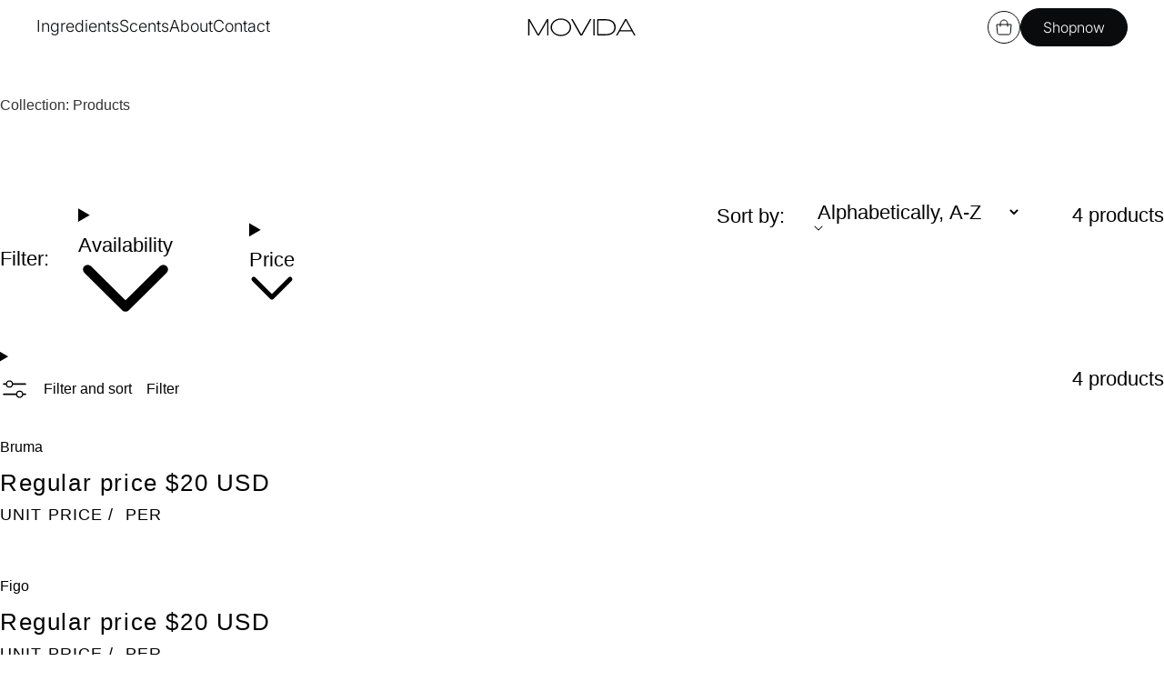

--- FILE ---
content_type: text/html; charset=utf-8
request_url: https://movidacare.com/collections/all
body_size: 22334
content:
<!doctype html>
<html class="js" lang="en">
  <head>
    <meta charset="utf-8">
    <meta http-equiv="X-UA-Compatible" content="IE=edge">
    <meta name="viewport" content="width=device-width,initial-scale=1">
    <meta name="theme-color" content="">
    <link rel="canonical" href="https://movidacare.com/collections/all">

    
      <meta name="description" content="Movida Care offers skin-friendly, plant-based deodorants for sensitive skin and modern lifestyles — eco-conscious, minimalist, and beautifully crafted." />
    

    

<meta property="og:site_name" content="Movida">
<meta property="og:url" content="https://movidacare.com/collections/all">
<meta property="og:title" content="Products">
<meta property="og:type" content="website">
<meta property="og:description" content="Movida"><meta property="og:image" content="https://movidacare.com/cdn/shop/files/Movida_Anja_Kalin_17_1_xl.png?v=1731596514&width=4320"><meta name="twitter:card" content="summary_large_image">
<meta name="twitter:title" content="Products">
<meta name="twitter:description" content="Movida">


    <title>
      Products
 &ndash; Movida</title><link rel="icon" type="image/png" href="//movidacare.com/cdn/shop/files/favicon_32x32_ea4f8ef8-7da8-4bda-92ea-776aee12e6a2.png?crop=center&height=32&v=1732639576&width=32"><link rel="preconnect" href="https://fonts.shopifycdn.com" crossorigin><link href="https://cdn.shopify.com/s/files/1/0147/3164/0896/files/Tabi-Regular.woff2?v=1730276184" as="font" type="font/woff2" crossorigin="anonymous" rel="preload">

<link href="https://cdn.shopify.com/s/files/1/0147/3164/0896/files/Inter-Light.woff2?v=1741648837" as="font" type="font/woff2" crossorigin="anonymous" rel="preload">

<style data-shopify>
  @font-face {
    font-family: "Tabi";
    src: url("https://cdn.shopify.com/s/files/1/0147/3164/0896/files/Tabi-Regular.woff2?v=1730276184") format("woff2");
    font-weight: normal;
    font-style: normal;
    font-display: swap;
  }
  
  /* @font-face {
    font-family: "Inter";
    src: url("https://cdn.shopify.com/s/files/1/0147/3164/0896/files/Inter-Regular.woff2?v=1741648832") format("woff2");
    font-weight: 400;
    font-style: normal;
    font-display: swap;
  } */
  
  @font-face {
    font-family: "Inter";
    src: url("https://cdn.shopify.com/s/files/1/0147/3164/0896/files/Inter-Light.woff2?v=1741648837") format("woff2");
    font-weight: 300;
    font-style: normal;
    font-display: swap;
  }
</style>
    
    <script src="//movidacare.com/cdn/shop/t/43/assets/constants.js?v=132983761750457495441740227419" defer="defer"></script>
    <script src="//movidacare.com/cdn/shop/t/43/assets/pubsub.js?v=158357773527763999511740227419" defer="defer"></script>
    <script src="//movidacare.com/cdn/shop/t/43/assets/global.js?v=152862011079830610291740227419" defer="defer"></script>
    <script src="//movidacare.com/cdn/shop/t/43/assets/details-disclosure.js?v=13653116266235556501740227419" defer="defer"></script>
    <script src="//movidacare.com/cdn/shop/t/43/assets/details-modal.js?v=25581673532751508451740227419" defer="defer"></script>
    <script src="//movidacare.com/cdn/shop/t/43/assets/search-form.js?v=133129549252120666541740227419" defer="defer"></script>
    <script src="//movidacare.com/cdn/shop/t/43/assets/jtzuya.js?v=138205441362020400161741721536" defer="defer"></script>

    <script>window.performance && window.performance.mark && window.performance.mark('shopify.content_for_header.start');</script><meta id="shopify-digital-wallet" name="shopify-digital-wallet" content="/14731640896/digital_wallets/dialog">
<meta name="shopify-checkout-api-token" content="b699e7e74b6b056beb5b376c002d29e3">
<meta id="in-context-paypal-metadata" data-shop-id="14731640896" data-venmo-supported="false" data-environment="production" data-locale="en_US" data-paypal-v4="true" data-currency="USD">
<link rel="alternate" type="application/atom+xml" title="Feed" href="/collections/all.atom" />
<script async="async" src="/checkouts/internal/preloads.js?locale=en-US"></script>
<link rel="preconnect" href="https://shop.app" crossorigin="anonymous">
<script async="async" src="https://shop.app/checkouts/internal/preloads.js?locale=en-US&shop_id=14731640896" crossorigin="anonymous"></script>
<script id="apple-pay-shop-capabilities" type="application/json">{"shopId":14731640896,"countryCode":"US","currencyCode":"USD","merchantCapabilities":["supports3DS"],"merchantId":"gid:\/\/shopify\/Shop\/14731640896","merchantName":"Movida","requiredBillingContactFields":["postalAddress","email"],"requiredShippingContactFields":["postalAddress","email"],"shippingType":"shipping","supportedNetworks":["visa","masterCard","amex","discover","elo","jcb"],"total":{"type":"pending","label":"Movida","amount":"1.00"},"shopifyPaymentsEnabled":true,"supportsSubscriptions":true}</script>
<script id="shopify-features" type="application/json">{"accessToken":"b699e7e74b6b056beb5b376c002d29e3","betas":["rich-media-storefront-analytics"],"domain":"movidacare.com","predictiveSearch":true,"shopId":14731640896,"locale":"en"}</script>
<script>var Shopify = Shopify || {};
Shopify.shop = "movida-care.myshopify.com";
Shopify.locale = "en";
Shopify.currency = {"active":"USD","rate":"1.0"};
Shopify.country = "US";
Shopify.theme = {"name":"Movida - Jtzuya [Development]","id":143028748455,"schema_name":"Dawn","schema_version":"15.2.0","theme_store_id":887,"role":"main"};
Shopify.theme.handle = "null";
Shopify.theme.style = {"id":null,"handle":null};
Shopify.cdnHost = "movidacare.com/cdn";
Shopify.routes = Shopify.routes || {};
Shopify.routes.root = "/";</script>
<script type="module">!function(o){(o.Shopify=o.Shopify||{}).modules=!0}(window);</script>
<script>!function(o){function n(){var o=[];function n(){o.push(Array.prototype.slice.apply(arguments))}return n.q=o,n}var t=o.Shopify=o.Shopify||{};t.loadFeatures=n(),t.autoloadFeatures=n()}(window);</script>
<script>
  window.ShopifyPay = window.ShopifyPay || {};
  window.ShopifyPay.apiHost = "shop.app\/pay";
  window.ShopifyPay.redirectState = null;
</script>
<script id="shop-js-analytics" type="application/json">{"pageType":"collection"}</script>
<script defer="defer" async type="module" src="//movidacare.com/cdn/shopifycloud/shop-js/modules/v2/client.init-shop-cart-sync_BN7fPSNr.en.esm.js"></script>
<script defer="defer" async type="module" src="//movidacare.com/cdn/shopifycloud/shop-js/modules/v2/chunk.common_Cbph3Kss.esm.js"></script>
<script defer="defer" async type="module" src="//movidacare.com/cdn/shopifycloud/shop-js/modules/v2/chunk.modal_DKumMAJ1.esm.js"></script>
<script type="module">
  await import("//movidacare.com/cdn/shopifycloud/shop-js/modules/v2/client.init-shop-cart-sync_BN7fPSNr.en.esm.js");
await import("//movidacare.com/cdn/shopifycloud/shop-js/modules/v2/chunk.common_Cbph3Kss.esm.js");
await import("//movidacare.com/cdn/shopifycloud/shop-js/modules/v2/chunk.modal_DKumMAJ1.esm.js");

  window.Shopify.SignInWithShop?.initShopCartSync?.({"fedCMEnabled":true,"windoidEnabled":true});

</script>
<script>
  window.Shopify = window.Shopify || {};
  if (!window.Shopify.featureAssets) window.Shopify.featureAssets = {};
  window.Shopify.featureAssets['shop-js'] = {"shop-cart-sync":["modules/v2/client.shop-cart-sync_CJVUk8Jm.en.esm.js","modules/v2/chunk.common_Cbph3Kss.esm.js","modules/v2/chunk.modal_DKumMAJ1.esm.js"],"init-fed-cm":["modules/v2/client.init-fed-cm_7Fvt41F4.en.esm.js","modules/v2/chunk.common_Cbph3Kss.esm.js","modules/v2/chunk.modal_DKumMAJ1.esm.js"],"init-shop-email-lookup-coordinator":["modules/v2/client.init-shop-email-lookup-coordinator_Cc088_bR.en.esm.js","modules/v2/chunk.common_Cbph3Kss.esm.js","modules/v2/chunk.modal_DKumMAJ1.esm.js"],"init-windoid":["modules/v2/client.init-windoid_hPopwJRj.en.esm.js","modules/v2/chunk.common_Cbph3Kss.esm.js","modules/v2/chunk.modal_DKumMAJ1.esm.js"],"shop-button":["modules/v2/client.shop-button_B0jaPSNF.en.esm.js","modules/v2/chunk.common_Cbph3Kss.esm.js","modules/v2/chunk.modal_DKumMAJ1.esm.js"],"shop-cash-offers":["modules/v2/client.shop-cash-offers_DPIskqss.en.esm.js","modules/v2/chunk.common_Cbph3Kss.esm.js","modules/v2/chunk.modal_DKumMAJ1.esm.js"],"shop-toast-manager":["modules/v2/client.shop-toast-manager_CK7RT69O.en.esm.js","modules/v2/chunk.common_Cbph3Kss.esm.js","modules/v2/chunk.modal_DKumMAJ1.esm.js"],"init-shop-cart-sync":["modules/v2/client.init-shop-cart-sync_BN7fPSNr.en.esm.js","modules/v2/chunk.common_Cbph3Kss.esm.js","modules/v2/chunk.modal_DKumMAJ1.esm.js"],"init-customer-accounts-sign-up":["modules/v2/client.init-customer-accounts-sign-up_CfPf4CXf.en.esm.js","modules/v2/client.shop-login-button_DeIztwXF.en.esm.js","modules/v2/chunk.common_Cbph3Kss.esm.js","modules/v2/chunk.modal_DKumMAJ1.esm.js"],"pay-button":["modules/v2/client.pay-button_CgIwFSYN.en.esm.js","modules/v2/chunk.common_Cbph3Kss.esm.js","modules/v2/chunk.modal_DKumMAJ1.esm.js"],"init-customer-accounts":["modules/v2/client.init-customer-accounts_DQ3x16JI.en.esm.js","modules/v2/client.shop-login-button_DeIztwXF.en.esm.js","modules/v2/chunk.common_Cbph3Kss.esm.js","modules/v2/chunk.modal_DKumMAJ1.esm.js"],"avatar":["modules/v2/client.avatar_BTnouDA3.en.esm.js"],"init-shop-for-new-customer-accounts":["modules/v2/client.init-shop-for-new-customer-accounts_CsZy_esa.en.esm.js","modules/v2/client.shop-login-button_DeIztwXF.en.esm.js","modules/v2/chunk.common_Cbph3Kss.esm.js","modules/v2/chunk.modal_DKumMAJ1.esm.js"],"shop-follow-button":["modules/v2/client.shop-follow-button_BRMJjgGd.en.esm.js","modules/v2/chunk.common_Cbph3Kss.esm.js","modules/v2/chunk.modal_DKumMAJ1.esm.js"],"checkout-modal":["modules/v2/client.checkout-modal_B9Drz_yf.en.esm.js","modules/v2/chunk.common_Cbph3Kss.esm.js","modules/v2/chunk.modal_DKumMAJ1.esm.js"],"shop-login-button":["modules/v2/client.shop-login-button_DeIztwXF.en.esm.js","modules/v2/chunk.common_Cbph3Kss.esm.js","modules/v2/chunk.modal_DKumMAJ1.esm.js"],"lead-capture":["modules/v2/client.lead-capture_DXYzFM3R.en.esm.js","modules/v2/chunk.common_Cbph3Kss.esm.js","modules/v2/chunk.modal_DKumMAJ1.esm.js"],"shop-login":["modules/v2/client.shop-login_CA5pJqmO.en.esm.js","modules/v2/chunk.common_Cbph3Kss.esm.js","modules/v2/chunk.modal_DKumMAJ1.esm.js"],"payment-terms":["modules/v2/client.payment-terms_BxzfvcZJ.en.esm.js","modules/v2/chunk.common_Cbph3Kss.esm.js","modules/v2/chunk.modal_DKumMAJ1.esm.js"]};
</script>
<script>(function() {
  var isLoaded = false;
  function asyncLoad() {
    if (isLoaded) return;
    isLoaded = true;
    var urls = ["https:\/\/cdn.weglot.com\/weglot_script_tag.js?shop=movida-care.myshopify.com"];
    for (var i = 0; i < urls.length; i++) {
      var s = document.createElement('script');
      s.type = 'text/javascript';
      s.async = true;
      s.src = urls[i];
      var x = document.getElementsByTagName('script')[0];
      x.parentNode.insertBefore(s, x);
    }
  };
  if(window.attachEvent) {
    window.attachEvent('onload', asyncLoad);
  } else {
    window.addEventListener('load', asyncLoad, false);
  }
})();</script>
<script id="__st">var __st={"a":14731640896,"offset":-28800,"reqid":"a715e18d-a68c-47ad-ad5e-b75900a4b9df-1769788140","pageurl":"movidacare.com\/collections\/all","u":"1ac8150b4fc8","p":"collection"};</script>
<script>window.ShopifyPaypalV4VisibilityTracking = true;</script>
<script id="form-persister">!function(){'use strict';const t='contact',e='new_comment',n=[[t,t],['blogs',e],['comments',e],[t,'customer']],o='password',r='form_key',c=['recaptcha-v3-token','g-recaptcha-response','h-captcha-response',o],s=()=>{try{return window.sessionStorage}catch{return}},i='__shopify_v',u=t=>t.elements[r],a=function(){const t=[...n].map((([t,e])=>`form[action*='/${t}']:not([data-nocaptcha='true']) input[name='form_type'][value='${e}']`)).join(',');var e;return e=t,()=>e?[...document.querySelectorAll(e)].map((t=>t.form)):[]}();function m(t){const e=u(t);a().includes(t)&&(!e||!e.value)&&function(t){try{if(!s())return;!function(t){const e=s();if(!e)return;const n=u(t);if(!n)return;const o=n.value;o&&e.removeItem(o)}(t);const e=Array.from(Array(32),(()=>Math.random().toString(36)[2])).join('');!function(t,e){u(t)||t.append(Object.assign(document.createElement('input'),{type:'hidden',name:r})),t.elements[r].value=e}(t,e),function(t,e){const n=s();if(!n)return;const r=[...t.querySelectorAll(`input[type='${o}']`)].map((({name:t})=>t)),u=[...c,...r],a={};for(const[o,c]of new FormData(t).entries())u.includes(o)||(a[o]=c);n.setItem(e,JSON.stringify({[i]:1,action:t.action,data:a}))}(t,e)}catch(e){console.error('failed to persist form',e)}}(t)}const f=t=>{if('true'===t.dataset.persistBound)return;const e=function(t,e){const n=function(t){return'function'==typeof t.submit?t.submit:HTMLFormElement.prototype.submit}(t).bind(t);return function(){let t;return()=>{t||(t=!0,(()=>{try{e(),n()}catch(t){(t=>{console.error('form submit failed',t)})(t)}})(),setTimeout((()=>t=!1),250))}}()}(t,(()=>{m(t)}));!function(t,e){if('function'==typeof t.submit&&'function'==typeof e)try{t.submit=e}catch{}}(t,e),t.addEventListener('submit',(t=>{t.preventDefault(),e()})),t.dataset.persistBound='true'};!function(){function t(t){const e=(t=>{const e=t.target;return e instanceof HTMLFormElement?e:e&&e.form})(t);e&&m(e)}document.addEventListener('submit',t),document.addEventListener('DOMContentLoaded',(()=>{const e=a();for(const t of e)f(t);var n;n=document.body,new window.MutationObserver((t=>{for(const e of t)if('childList'===e.type&&e.addedNodes.length)for(const t of e.addedNodes)1===t.nodeType&&'FORM'===t.tagName&&a().includes(t)&&f(t)})).observe(n,{childList:!0,subtree:!0,attributes:!1}),document.removeEventListener('submit',t)}))}()}();</script>
<script integrity="sha256-4kQ18oKyAcykRKYeNunJcIwy7WH5gtpwJnB7kiuLZ1E=" data-source-attribution="shopify.loadfeatures" defer="defer" src="//movidacare.com/cdn/shopifycloud/storefront/assets/storefront/load_feature-a0a9edcb.js" crossorigin="anonymous"></script>
<script crossorigin="anonymous" defer="defer" src="//movidacare.com/cdn/shopifycloud/storefront/assets/shopify_pay/storefront-65b4c6d7.js?v=20250812"></script>
<script data-source-attribution="shopify.dynamic_checkout.dynamic.init">var Shopify=Shopify||{};Shopify.PaymentButton=Shopify.PaymentButton||{isStorefrontPortableWallets:!0,init:function(){window.Shopify.PaymentButton.init=function(){};var t=document.createElement("script");t.src="https://movidacare.com/cdn/shopifycloud/portable-wallets/latest/portable-wallets.en.js",t.type="module",document.head.appendChild(t)}};
</script>
<script data-source-attribution="shopify.dynamic_checkout.buyer_consent">
  function portableWalletsHideBuyerConsent(e){var t=document.getElementById("shopify-buyer-consent"),n=document.getElementById("shopify-subscription-policy-button");t&&n&&(t.classList.add("hidden"),t.setAttribute("aria-hidden","true"),n.removeEventListener("click",e))}function portableWalletsShowBuyerConsent(e){var t=document.getElementById("shopify-buyer-consent"),n=document.getElementById("shopify-subscription-policy-button");t&&n&&(t.classList.remove("hidden"),t.removeAttribute("aria-hidden"),n.addEventListener("click",e))}window.Shopify?.PaymentButton&&(window.Shopify.PaymentButton.hideBuyerConsent=portableWalletsHideBuyerConsent,window.Shopify.PaymentButton.showBuyerConsent=portableWalletsShowBuyerConsent);
</script>
<script data-source-attribution="shopify.dynamic_checkout.cart.bootstrap">document.addEventListener("DOMContentLoaded",(function(){function t(){return document.querySelector("shopify-accelerated-checkout-cart, shopify-accelerated-checkout")}if(t())Shopify.PaymentButton.init();else{new MutationObserver((function(e,n){t()&&(Shopify.PaymentButton.init(),n.disconnect())})).observe(document.body,{childList:!0,subtree:!0})}}));
</script>
<link id="shopify-accelerated-checkout-styles" rel="stylesheet" media="screen" href="https://movidacare.com/cdn/shopifycloud/portable-wallets/latest/accelerated-checkout-backwards-compat.css" crossorigin="anonymous">
<style id="shopify-accelerated-checkout-cart">
        #shopify-buyer-consent {
  margin-top: 1em;
  display: inline-block;
  width: 100%;
}

#shopify-buyer-consent.hidden {
  display: none;
}

#shopify-subscription-policy-button {
  background: none;
  border: none;
  padding: 0;
  text-decoration: underline;
  font-size: inherit;
  cursor: pointer;
}

#shopify-subscription-policy-button::before {
  box-shadow: none;
}

      </style>

<script>window.performance && window.performance.mark && window.performance.mark('shopify.content_for_header.end');</script>

    <link href="//movidacare.com/cdn/shop/t/43/assets/jtzuya.css?v=75863488155908892241741807056" rel="stylesheet" type="text/css" media="all" />

      <link rel="preload" as="font" href="//movidacare.com/cdn/fonts/assistant/assistant_n4.9120912a469cad1cc292572851508ca49d12e768.woff2" type="font/woff2" crossorigin>
      

      <link rel="preload" as="font" href="//movidacare.com/cdn/fonts/assistant/assistant_n4.9120912a469cad1cc292572851508ca49d12e768.woff2" type="font/woff2" crossorigin>
      
<script>
      if (Shopify.designMode) {
        document.documentElement.classList.add('shopify-design-mode');
      }
    </script>
  <link href="https://monorail-edge.shopifysvc.com" rel="dns-prefetch">
<script>(function(){if ("sendBeacon" in navigator && "performance" in window) {try {var session_token_from_headers = performance.getEntriesByType('navigation')[0].serverTiming.find(x => x.name == '_s').description;} catch {var session_token_from_headers = undefined;}var session_cookie_matches = document.cookie.match(/_shopify_s=([^;]*)/);var session_token_from_cookie = session_cookie_matches && session_cookie_matches.length === 2 ? session_cookie_matches[1] : "";var session_token = session_token_from_headers || session_token_from_cookie || "";function handle_abandonment_event(e) {var entries = performance.getEntries().filter(function(entry) {return /monorail-edge.shopifysvc.com/.test(entry.name);});if (!window.abandonment_tracked && entries.length === 0) {window.abandonment_tracked = true;var currentMs = Date.now();var navigation_start = performance.timing.navigationStart;var payload = {shop_id: 14731640896,url: window.location.href,navigation_start,duration: currentMs - navigation_start,session_token,page_type: "collection"};window.navigator.sendBeacon("https://monorail-edge.shopifysvc.com/v1/produce", JSON.stringify({schema_id: "online_store_buyer_site_abandonment/1.1",payload: payload,metadata: {event_created_at_ms: currentMs,event_sent_at_ms: currentMs}}));}}window.addEventListener('pagehide', handle_abandonment_event);}}());</script>
<script id="web-pixels-manager-setup">(function e(e,d,r,n,o){if(void 0===o&&(o={}),!Boolean(null===(a=null===(i=window.Shopify)||void 0===i?void 0:i.analytics)||void 0===a?void 0:a.replayQueue)){var i,a;window.Shopify=window.Shopify||{};var t=window.Shopify;t.analytics=t.analytics||{};var s=t.analytics;s.replayQueue=[],s.publish=function(e,d,r){return s.replayQueue.push([e,d,r]),!0};try{self.performance.mark("wpm:start")}catch(e){}var l=function(){var e={modern:/Edge?\/(1{2}[4-9]|1[2-9]\d|[2-9]\d{2}|\d{4,})\.\d+(\.\d+|)|Firefox\/(1{2}[4-9]|1[2-9]\d|[2-9]\d{2}|\d{4,})\.\d+(\.\d+|)|Chrom(ium|e)\/(9{2}|\d{3,})\.\d+(\.\d+|)|(Maci|X1{2}).+ Version\/(15\.\d+|(1[6-9]|[2-9]\d|\d{3,})\.\d+)([,.]\d+|)( \(\w+\)|)( Mobile\/\w+|) Safari\/|Chrome.+OPR\/(9{2}|\d{3,})\.\d+\.\d+|(CPU[ +]OS|iPhone[ +]OS|CPU[ +]iPhone|CPU IPhone OS|CPU iPad OS)[ +]+(15[._]\d+|(1[6-9]|[2-9]\d|\d{3,})[._]\d+)([._]\d+|)|Android:?[ /-](13[3-9]|1[4-9]\d|[2-9]\d{2}|\d{4,})(\.\d+|)(\.\d+|)|Android.+Firefox\/(13[5-9]|1[4-9]\d|[2-9]\d{2}|\d{4,})\.\d+(\.\d+|)|Android.+Chrom(ium|e)\/(13[3-9]|1[4-9]\d|[2-9]\d{2}|\d{4,})\.\d+(\.\d+|)|SamsungBrowser\/([2-9]\d|\d{3,})\.\d+/,legacy:/Edge?\/(1[6-9]|[2-9]\d|\d{3,})\.\d+(\.\d+|)|Firefox\/(5[4-9]|[6-9]\d|\d{3,})\.\d+(\.\d+|)|Chrom(ium|e)\/(5[1-9]|[6-9]\d|\d{3,})\.\d+(\.\d+|)([\d.]+$|.*Safari\/(?![\d.]+ Edge\/[\d.]+$))|(Maci|X1{2}).+ Version\/(10\.\d+|(1[1-9]|[2-9]\d|\d{3,})\.\d+)([,.]\d+|)( \(\w+\)|)( Mobile\/\w+|) Safari\/|Chrome.+OPR\/(3[89]|[4-9]\d|\d{3,})\.\d+\.\d+|(CPU[ +]OS|iPhone[ +]OS|CPU[ +]iPhone|CPU IPhone OS|CPU iPad OS)[ +]+(10[._]\d+|(1[1-9]|[2-9]\d|\d{3,})[._]\d+)([._]\d+|)|Android:?[ /-](13[3-9]|1[4-9]\d|[2-9]\d{2}|\d{4,})(\.\d+|)(\.\d+|)|Mobile Safari.+OPR\/([89]\d|\d{3,})\.\d+\.\d+|Android.+Firefox\/(13[5-9]|1[4-9]\d|[2-9]\d{2}|\d{4,})\.\d+(\.\d+|)|Android.+Chrom(ium|e)\/(13[3-9]|1[4-9]\d|[2-9]\d{2}|\d{4,})\.\d+(\.\d+|)|Android.+(UC? ?Browser|UCWEB|U3)[ /]?(15\.([5-9]|\d{2,})|(1[6-9]|[2-9]\d|\d{3,})\.\d+)\.\d+|SamsungBrowser\/(5\.\d+|([6-9]|\d{2,})\.\d+)|Android.+MQ{2}Browser\/(14(\.(9|\d{2,})|)|(1[5-9]|[2-9]\d|\d{3,})(\.\d+|))(\.\d+|)|K[Aa][Ii]OS\/(3\.\d+|([4-9]|\d{2,})\.\d+)(\.\d+|)/},d=e.modern,r=e.legacy,n=navigator.userAgent;return n.match(d)?"modern":n.match(r)?"legacy":"unknown"}(),u="modern"===l?"modern":"legacy",c=(null!=n?n:{modern:"",legacy:""})[u],f=function(e){return[e.baseUrl,"/wpm","/b",e.hashVersion,"modern"===e.buildTarget?"m":"l",".js"].join("")}({baseUrl:d,hashVersion:r,buildTarget:u}),m=function(e){var d=e.version,r=e.bundleTarget,n=e.surface,o=e.pageUrl,i=e.monorailEndpoint;return{emit:function(e){var a=e.status,t=e.errorMsg,s=(new Date).getTime(),l=JSON.stringify({metadata:{event_sent_at_ms:s},events:[{schema_id:"web_pixels_manager_load/3.1",payload:{version:d,bundle_target:r,page_url:o,status:a,surface:n,error_msg:t},metadata:{event_created_at_ms:s}}]});if(!i)return console&&console.warn&&console.warn("[Web Pixels Manager] No Monorail endpoint provided, skipping logging."),!1;try{return self.navigator.sendBeacon.bind(self.navigator)(i,l)}catch(e){}var u=new XMLHttpRequest;try{return u.open("POST",i,!0),u.setRequestHeader("Content-Type","text/plain"),u.send(l),!0}catch(e){return console&&console.warn&&console.warn("[Web Pixels Manager] Got an unhandled error while logging to Monorail."),!1}}}}({version:r,bundleTarget:l,surface:e.surface,pageUrl:self.location.href,monorailEndpoint:e.monorailEndpoint});try{o.browserTarget=l,function(e){var d=e.src,r=e.async,n=void 0===r||r,o=e.onload,i=e.onerror,a=e.sri,t=e.scriptDataAttributes,s=void 0===t?{}:t,l=document.createElement("script"),u=document.querySelector("head"),c=document.querySelector("body");if(l.async=n,l.src=d,a&&(l.integrity=a,l.crossOrigin="anonymous"),s)for(var f in s)if(Object.prototype.hasOwnProperty.call(s,f))try{l.dataset[f]=s[f]}catch(e){}if(o&&l.addEventListener("load",o),i&&l.addEventListener("error",i),u)u.appendChild(l);else{if(!c)throw new Error("Did not find a head or body element to append the script");c.appendChild(l)}}({src:f,async:!0,onload:function(){if(!function(){var e,d;return Boolean(null===(d=null===(e=window.Shopify)||void 0===e?void 0:e.analytics)||void 0===d?void 0:d.initialized)}()){var d=window.webPixelsManager.init(e)||void 0;if(d){var r=window.Shopify.analytics;r.replayQueue.forEach((function(e){var r=e[0],n=e[1],o=e[2];d.publishCustomEvent(r,n,o)})),r.replayQueue=[],r.publish=d.publishCustomEvent,r.visitor=d.visitor,r.initialized=!0}}},onerror:function(){return m.emit({status:"failed",errorMsg:"".concat(f," has failed to load")})},sri:function(e){var d=/^sha384-[A-Za-z0-9+/=]+$/;return"string"==typeof e&&d.test(e)}(c)?c:"",scriptDataAttributes:o}),m.emit({status:"loading"})}catch(e){m.emit({status:"failed",errorMsg:(null==e?void 0:e.message)||"Unknown error"})}}})({shopId: 14731640896,storefrontBaseUrl: "https://movidacare.com",extensionsBaseUrl: "https://extensions.shopifycdn.com/cdn/shopifycloud/web-pixels-manager",monorailEndpoint: "https://monorail-edge.shopifysvc.com/unstable/produce_batch",surface: "storefront-renderer",enabledBetaFlags: ["2dca8a86"],webPixelsConfigList: [{"id":"shopify-app-pixel","configuration":"{}","eventPayloadVersion":"v1","runtimeContext":"STRICT","scriptVersion":"0450","apiClientId":"shopify-pixel","type":"APP","privacyPurposes":["ANALYTICS","MARKETING"]},{"id":"shopify-custom-pixel","eventPayloadVersion":"v1","runtimeContext":"LAX","scriptVersion":"0450","apiClientId":"shopify-pixel","type":"CUSTOM","privacyPurposes":["ANALYTICS","MARKETING"]}],isMerchantRequest: false,initData: {"shop":{"name":"Movida","paymentSettings":{"currencyCode":"USD"},"myshopifyDomain":"movida-care.myshopify.com","countryCode":"US","storefrontUrl":"https:\/\/movidacare.com"},"customer":null,"cart":null,"checkout":null,"productVariants":[],"purchasingCompany":null},},"https://movidacare.com/cdn","1d2a099fw23dfb22ep557258f5m7a2edbae",{"modern":"","legacy":""},{"shopId":"14731640896","storefrontBaseUrl":"https:\/\/movidacare.com","extensionBaseUrl":"https:\/\/extensions.shopifycdn.com\/cdn\/shopifycloud\/web-pixels-manager","surface":"storefront-renderer","enabledBetaFlags":"[\"2dca8a86\"]","isMerchantRequest":"false","hashVersion":"1d2a099fw23dfb22ep557258f5m7a2edbae","publish":"custom","events":"[[\"page_viewed\",{}],[\"collection_viewed\",{\"collection\":{\"id\":\"\",\"title\":\"Products\",\"productVariants\":[{\"price\":{\"amount\":20.0,\"currencyCode\":\"USD\"},\"product\":{\"title\":\"Bruma\",\"vendor\":\"Movida\",\"id\":\"8404260552871\",\"untranslatedTitle\":\"Bruma\",\"url\":\"\/products\/bruma\",\"type\":\"\"},\"id\":\"46284171772071\",\"image\":{\"src\":\"\/\/movidacare.com\/cdn\/shop\/files\/bruma_41cc51d4-86fd-4f24-89f1-48ca8e72c64f.png?v=1739260567\"},\"sku\":\"\",\"title\":\"Guaiac and sweet leather\",\"untranslatedTitle\":\"Guaiac and sweet leather\"},{\"price\":{\"amount\":20.0,\"currencyCode\":\"USD\"},\"product\":{\"title\":\"Figo\",\"vendor\":\"Movida\",\"id\":\"8404254326951\",\"untranslatedTitle\":\"Figo\",\"url\":\"\/products\/figo\",\"type\":\"\"},\"id\":\"46284170133671\",\"image\":{\"src\":\"\/\/movidacare.com\/cdn\/shop\/files\/figo_c380cdd1-77b9-4adc-bda4-06a59420a9fb.png?v=1739260759\"},\"sku\":\"\",\"title\":\"Fig and stone fruit\",\"untranslatedTitle\":\"Fig and stone fruit\"},{\"price\":{\"amount\":20.0,\"currencyCode\":\"USD\"},\"product\":{\"title\":\"Lirio\",\"vendor\":\"Movida\",\"id\":\"8404259111079\",\"untranslatedTitle\":\"Lirio\",\"url\":\"\/products\/lirio\",\"type\":\"\"},\"id\":\"46284170494119\",\"image\":{\"src\":\"\/\/movidacare.com\/cdn\/shop\/files\/lirio_5c0d1443-0ccf-4c21-80bb-6d76b04b956a.png?v=1739259261\"},\"sku\":\"\",\"title\":\"Geranium and bergamot\",\"untranslatedTitle\":\"Geranium and bergamot\"},{\"price\":{\"amount\":20.0,\"currencyCode\":\"USD\"},\"product\":{\"title\":\"Selva\",\"vendor\":\"Movida\",\"id\":\"8404257800359\",\"untranslatedTitle\":\"Selva\",\"url\":\"\/products\/selva\",\"type\":\"\"},\"id\":\"46284171018407\",\"image\":{\"src\":\"\/\/movidacare.com\/cdn\/shop\/files\/selva_887d10c3-bb39-4cb9-a8c6-5b2bc5dfab8b.png?v=1739260204\"},\"sku\":\"\",\"title\":\"Green leaves\",\"untranslatedTitle\":\"Green leaves\"}]}}]]"});</script><script>
  window.ShopifyAnalytics = window.ShopifyAnalytics || {};
  window.ShopifyAnalytics.meta = window.ShopifyAnalytics.meta || {};
  window.ShopifyAnalytics.meta.currency = 'USD';
  var meta = {"products":[{"id":8404260552871,"gid":"gid:\/\/shopify\/Product\/8404260552871","vendor":"Movida","type":"","handle":"bruma","variants":[{"id":46284171772071,"price":2000,"name":"Bruma - Guaiac and sweet leather","public_title":"Guaiac and sweet leather","sku":""}],"remote":false},{"id":8404254326951,"gid":"gid:\/\/shopify\/Product\/8404254326951","vendor":"Movida","type":"","handle":"figo","variants":[{"id":46284170133671,"price":2000,"name":"Figo - Fig and stone fruit","public_title":"Fig and stone fruit","sku":""}],"remote":false},{"id":8404259111079,"gid":"gid:\/\/shopify\/Product\/8404259111079","vendor":"Movida","type":"","handle":"lirio","variants":[{"id":46284170494119,"price":2000,"name":"Lirio - Geranium and bergamot","public_title":"Geranium and bergamot","sku":""}],"remote":false},{"id":8404257800359,"gid":"gid:\/\/shopify\/Product\/8404257800359","vendor":"Movida","type":"","handle":"selva","variants":[{"id":46284171018407,"price":2000,"name":"Selva - Green leaves","public_title":"Green leaves","sku":""}],"remote":false}],"page":{"pageType":"collection","requestId":"a715e18d-a68c-47ad-ad5e-b75900a4b9df-1769788140"}};
  for (var attr in meta) {
    window.ShopifyAnalytics.meta[attr] = meta[attr];
  }
</script>
<script class="analytics">
  (function () {
    var customDocumentWrite = function(content) {
      var jquery = null;

      if (window.jQuery) {
        jquery = window.jQuery;
      } else if (window.Checkout && window.Checkout.$) {
        jquery = window.Checkout.$;
      }

      if (jquery) {
        jquery('body').append(content);
      }
    };

    var hasLoggedConversion = function(token) {
      if (token) {
        return document.cookie.indexOf('loggedConversion=' + token) !== -1;
      }
      return false;
    }

    var setCookieIfConversion = function(token) {
      if (token) {
        var twoMonthsFromNow = new Date(Date.now());
        twoMonthsFromNow.setMonth(twoMonthsFromNow.getMonth() + 2);

        document.cookie = 'loggedConversion=' + token + '; expires=' + twoMonthsFromNow;
      }
    }

    var trekkie = window.ShopifyAnalytics.lib = window.trekkie = window.trekkie || [];
    if (trekkie.integrations) {
      return;
    }
    trekkie.methods = [
      'identify',
      'page',
      'ready',
      'track',
      'trackForm',
      'trackLink'
    ];
    trekkie.factory = function(method) {
      return function() {
        var args = Array.prototype.slice.call(arguments);
        args.unshift(method);
        trekkie.push(args);
        return trekkie;
      };
    };
    for (var i = 0; i < trekkie.methods.length; i++) {
      var key = trekkie.methods[i];
      trekkie[key] = trekkie.factory(key);
    }
    trekkie.load = function(config) {
      trekkie.config = config || {};
      trekkie.config.initialDocumentCookie = document.cookie;
      var first = document.getElementsByTagName('script')[0];
      var script = document.createElement('script');
      script.type = 'text/javascript';
      script.onerror = function(e) {
        var scriptFallback = document.createElement('script');
        scriptFallback.type = 'text/javascript';
        scriptFallback.onerror = function(error) {
                var Monorail = {
      produce: function produce(monorailDomain, schemaId, payload) {
        var currentMs = new Date().getTime();
        var event = {
          schema_id: schemaId,
          payload: payload,
          metadata: {
            event_created_at_ms: currentMs,
            event_sent_at_ms: currentMs
          }
        };
        return Monorail.sendRequest("https://" + monorailDomain + "/v1/produce", JSON.stringify(event));
      },
      sendRequest: function sendRequest(endpointUrl, payload) {
        // Try the sendBeacon API
        if (window && window.navigator && typeof window.navigator.sendBeacon === 'function' && typeof window.Blob === 'function' && !Monorail.isIos12()) {
          var blobData = new window.Blob([payload], {
            type: 'text/plain'
          });

          if (window.navigator.sendBeacon(endpointUrl, blobData)) {
            return true;
          } // sendBeacon was not successful

        } // XHR beacon

        var xhr = new XMLHttpRequest();

        try {
          xhr.open('POST', endpointUrl);
          xhr.setRequestHeader('Content-Type', 'text/plain');
          xhr.send(payload);
        } catch (e) {
          console.log(e);
        }

        return false;
      },
      isIos12: function isIos12() {
        return window.navigator.userAgent.lastIndexOf('iPhone; CPU iPhone OS 12_') !== -1 || window.navigator.userAgent.lastIndexOf('iPad; CPU OS 12_') !== -1;
      }
    };
    Monorail.produce('monorail-edge.shopifysvc.com',
      'trekkie_storefront_load_errors/1.1',
      {shop_id: 14731640896,
      theme_id: 143028748455,
      app_name: "storefront",
      context_url: window.location.href,
      source_url: "//movidacare.com/cdn/s/trekkie.storefront.c59ea00e0474b293ae6629561379568a2d7c4bba.min.js"});

        };
        scriptFallback.async = true;
        scriptFallback.src = '//movidacare.com/cdn/s/trekkie.storefront.c59ea00e0474b293ae6629561379568a2d7c4bba.min.js';
        first.parentNode.insertBefore(scriptFallback, first);
      };
      script.async = true;
      script.src = '//movidacare.com/cdn/s/trekkie.storefront.c59ea00e0474b293ae6629561379568a2d7c4bba.min.js';
      first.parentNode.insertBefore(script, first);
    };
    trekkie.load(
      {"Trekkie":{"appName":"storefront","development":false,"defaultAttributes":{"shopId":14731640896,"isMerchantRequest":null,"themeId":143028748455,"themeCityHash":"10546100618585209034","contentLanguage":"en","currency":"USD","eventMetadataId":"14102301-978d-4526-8eaa-3b19538af11b"},"isServerSideCookieWritingEnabled":true,"monorailRegion":"shop_domain","enabledBetaFlags":["65f19447","b5387b81"]},"Session Attribution":{},"S2S":{"facebookCapiEnabled":false,"source":"trekkie-storefront-renderer","apiClientId":580111}}
    );

    var loaded = false;
    trekkie.ready(function() {
      if (loaded) return;
      loaded = true;

      window.ShopifyAnalytics.lib = window.trekkie;

      var originalDocumentWrite = document.write;
      document.write = customDocumentWrite;
      try { window.ShopifyAnalytics.merchantGoogleAnalytics.call(this); } catch(error) {};
      document.write = originalDocumentWrite;

      window.ShopifyAnalytics.lib.page(null,{"pageType":"collection","requestId":"a715e18d-a68c-47ad-ad5e-b75900a4b9df-1769788140","shopifyEmitted":true});

      var match = window.location.pathname.match(/checkouts\/(.+)\/(thank_you|post_purchase)/)
      var token = match? match[1]: undefined;
      if (!hasLoggedConversion(token)) {
        setCookieIfConversion(token);
        window.ShopifyAnalytics.lib.track("Viewed Product Category",{"currency":"USD","category":"Collection: all","collectionName":"all","nonInteraction":true},undefined,undefined,{"shopifyEmitted":true});
      }
    });


        var eventsListenerScript = document.createElement('script');
        eventsListenerScript.async = true;
        eventsListenerScript.src = "//movidacare.com/cdn/shopifycloud/storefront/assets/shop_events_listener-3da45d37.js";
        document.getElementsByTagName('head')[0].appendChild(eventsListenerScript);

})();</script>
<script
  defer
  src="https://movidacare.com/cdn/shopifycloud/perf-kit/shopify-perf-kit-3.1.0.min.js"
  data-application="storefront-renderer"
  data-shop-id="14731640896"
  data-render-region="gcp-us-central1"
  data-page-type="collection"
  data-theme-instance-id="143028748455"
  data-theme-name="Dawn"
  data-theme-version="15.2.0"
  data-monorail-region="shop_domain"
  data-resource-timing-sampling-rate="10"
  data-shs="true"
  data-shs-beacon="true"
  data-shs-export-with-fetch="true"
  data-shs-logs-sample-rate="1"
  data-shs-beacon-endpoint="https://movidacare.com/api/collect"
></script>
</head>

  <body class="gradient" >
    
      
      <a class="skip-to-content-link button visually-hidden sr-only" href="#MainContent">
        Skip to content
      </a>
      <div class="body"><style data-shopify>
.jtzuya-cart [data-cart] {
  right: -200%;
}

.jtzuya-cart [data-cart-backdrop] {
  right: -200%;
}

/* When opening: backdrop appears instantly, cart follows with a smooth effect */
#cart_drawer:checked ~ [data-cart-backdrop],
#cart_drawer:checked [data-cart-backdrop] {
  right: 0%;
  transition: right 0.65s cubic-bezier(0.25, 1, 0.5, 1);
}

#cart_drawer:checked ~ [data-cart],
#cart_drawer:checked [data-cart] {
  right: 0%;
  transition: right .8s cubic-bezier(0.25, 1, 0.5, 1);
}

/* When closing: cart hides first, backdrop fades out smoothly */
#cart_drawer:not(:checked) ~ [data-cart] {
  right: -200%;
  transition: right .8s cubic-bezier(0.25, 1, 0.5, 1);
}

#cart_drawer:not(:checked) ~ [data-cart-backdrop] {
  right: -200%;
  transition: right 1.8s cubic-bezier(0.25, 1, 0.5, 1);
}
</style>

<jtzuya-cart class="jtzuya-cart">
  <input type="checkbox" name="cart_drawer" id=cart_drawer hidden/>
  <label for="cart_drawer" data-cart-backdrop class="fixed top-0 z-[100] w-full h-screen bg-[rgb(10_11_13_/_40%)]">&nbsp;</label>
  <div data-cart class="fixed top-0 z-[150] w-full md:w-[479px] h-screen bg-white flex flex-col justify-between">
    <div data-cart-main>
      <!-- cart header -->
      <div class="pt-4 px-6 pb-8 flex items-center justify-between">
        <span class="ff-heading text-md leading-[24px] uppercase">
          Bag 
          <span class="cart__count" data-cart-drawer-counter>
          </span>
        </span>
        
        <!-- cart close icon -->
        <label for="cart_drawer" class="grid cursor-pointer relative">
          <svg width="24" height="24" viewBox="0 0 24 24" fill="none" xmlns="http://www.w3.org/2000/svg">
            <path d="M6 6L18 18M6 18L18 6" stroke="#0A0B0D" stroke-width="1.2" stroke-linecap="round" stroke-linejoin="round"/>
          </svg>              
        </label>
      </div>

      <!-- cart body -->
      <div class="hidden flex-col gap-9 px-6 pb-8 overflow-y-auto" data-cart-body>
        
      </div>

      
      <isolate-section class="hidden gap-3" data-cart-body-item-template>
        <div class="w-[80px]">
          <img src="[data-uri]" class="h-full w-full object-cover"/>
        </div>

        <div class="flex-1 flex flex-col justify-between gap-[22px]">
          <div>
            <p class="ff-heading text-md leading-[24px] uppercase mb-3" data-cart-body-item-title></p>
            <p class="ff-default text-sm" data-cart-body-item-metafield></p>
          </div>

          <!-- quantity selector -->
          <cart-quantity-selector class="max-w-[104px] flex items-center gap-2" data-cart-product-id="">
            <button data-button-decrement>
              <svg width="32" height="32" viewBox="0 0 32 32" fill="none" xmlns="http://www.w3.org/2000/svg">
                <rect x="0.5" y="0.5" width="31" height="31" rx="15.5" stroke="#0A0B0D"/>
                <path d="M9.5 16C9.5 15.8674 9.55268 15.7402 9.64645 15.6464C9.74021 15.5527 9.86739 15.5 10 15.5H22C22.1326 15.5 22.2598 15.5527 22.3536 15.6464C22.4473 15.7402 22.5 15.8674 22.5 16C22.5 16.1326 22.4473 16.2598 22.3536 16.3536C22.2598 16.4473 22.1326 16.5 22 16.5H10C9.86739 16.5 9.74021 16.4473 9.64645 16.3536C9.55268 16.2598 9.5 16.1326 9.5 16Z" fill="#0A0B0D"/>
              </svg>                    
            </button>
            <span class="flex-1 ff-default leading-[24px] text-center" data-cart-body-item-quantity="1">1</span>
            <button data-button-increment>
              <svg width="32" height="32" viewBox="0 0 32 32" fill="none" xmlns="http://www.w3.org/2000/svg">
                <rect x="0.5" y="0.5" width="31" height="31" rx="15.5" stroke="#0A0B0D"/>
                <path fill-rule="evenodd" clip-rule="evenodd" d="M16.3536 9.64645C16.2598 9.55268 16.1326 9.5 16 9.5C15.8674 9.5 15.7402 9.55268 15.6464 9.64645C15.5527 9.74021 15.5 9.86739 15.5 10V15.5H10C9.86739 15.5 9.74021 15.5527 9.64645 15.6464C9.55268 15.7402 9.5 15.8674 9.5 16C9.5 16.1326 9.55268 16.2598 9.64645 16.3536C9.74021 16.4473 9.86739 16.5 10 16.5H15.5V22C15.5 22.1326 15.5527 22.2598 15.6464 22.3536C15.7402 22.4473 15.8674 22.5 16 22.5C16.1326 22.5 16.2598 22.4473 16.3536 22.3536C16.4473 22.2598 16.5 22.1326 16.5 22V16.5H22C22.1326 16.5 22.2598 16.4473 22.3536 16.3536C22.4473 16.2598 22.5 16.1326 22.5 16C22.5 15.8674 22.4473 15.7402 22.3536 15.6464C22.2598 15.5527 22.1326 15.5 22 15.5H16.5V10C16.5 9.86739 16.4473 9.74021 16.3536 9.64645Z" fill="#0A0B0D"/>
              </svg>                    
            </button>
          </cart-quantity-selector>
        </div>

        <!-- price and delete button -->
        <div class="flex flex-col justify-between items-end">
          <p class="ff-heading text-md leading-[24px] uppercase mb-3" data-cart-body-item-price></p>

          <remove-item-from-cart class="grid">
            <button data-cart-delete-item-id>
              <svg width="32" height="32" viewBox="0 0 32 32" fill="none" xmlns="http://www.w3.org/2000/svg">
                <rect x="0.5" y="0.5" width="31" height="31" rx="15.5" stroke="#0A0B0D"/>
                <path d="M17.75 15.1111V20.4444M14.25 15.1111V20.4444M10.75 11.5556V22.2222C10.75 22.6937 10.9344 23.1459 11.2626 23.4793C11.5908 23.8127 12.0359 24 12.5 24H19.5C19.9641 24 20.4092 23.8127 20.7374 23.4793C21.0656 23.1459 21.25 22.6937 21.25 22.2222V11.5556M9 11.5556H23M11.625 11.5556L13.375 8H18.625L20.375 11.5556" stroke="black" stroke-linecap="round" stroke-linejoin="round"/>
              </svg>
            </button>
          </remove-item-from-cart>
        </div>
      </isolate-section>

      <div class="grid pt-[104px] max-w-[281px] mx-auto gap-[32px] place-items-center" data-cart-empty-message>
        <div class="ff-heading text-[24px] text-center">There are no items in your bag yet</div>
        
















<a href="/products/selva" class="link style-2 px-6 py-[12px] text-center border text-white border-black bg-black rounded-full" aria-label="Shop now ">
  <span class="mask" aria-hidden="true">
    <span class="link-container block">
      
        <span class="link-title1 title ff-default">Shop now </span>
      
        <span class="link-title2 title ff-default">Shop now </span>
      
    </span>
  </span>
</a>
      </div>
    </div>

    <!-- cart footer -->
    <div class="hidden z-10 bg-white pt-4 px-6 pb-8 border-t-[1px] border-[#E3E3E3]" data-cart-footer>
      <div class="flex items-center justify-between mb-4">
        <h2 class="totals__total ff-default leading-[24px]">Subtotal</h2>
        <p class="totals__total-value ff-default leading-[24px]" data-subtotal>$0 </p>
      </div>
      <p class="text-sm text-[#888B92] ff-default mb-6">Taxes, discounts and shipping calculated at checkout.
</p>

      <a href="/checkout" class="add-to-cart h-[48px] flex-1 flex items-center justify-center text-white text-center bg-black rounded-full">
        <span class="ff-default">Go to checkout</span>
        <span class="hidden">
          <span class="loader grid">
            <svg version="1.1" id="loader-1" xmlns="http://www.w3.org/2000/svg" xmlns:xlink="http://www.w3.org/1999/xlink" x="0px" y="0px"
            width="40px" height="40px" viewBox="0 0 40 40" enable-background="new 0 0 40 40" xml:space="preserve">
           <path opacity="0.2" fill="#000" d="M20.201,5.169c-8.254,0-14.946,6.692-14.946,14.946c0,8.255,6.692,14.946,14.946,14.946
             s14.946-6.691,14.946-14.946C35.146,11.861,28.455,5.169,20.201,5.169z M20.201,31.749c-6.425,0-11.634-5.208-11.634-11.634
             c0-6.425,5.209-11.634,11.634-11.634c6.425,0,11.633,5.209,11.633,11.634C31.834,26.541,26.626,31.749,20.201,31.749z"/>
           <path fill="#000" d="M26.013,10.047l1.654-2.866c-2.198-1.272-4.743-2.012-7.466-2.012h0v3.312h0
             C22.32,8.481,24.301,9.057,26.013,10.047z">
             <animateTransform attributeType="xml"
               attributeName="transform"
               type="rotate"
               from="0 20 20"
               to="360 20 20"
               dur="0.5s"
               repeatCount="indefinite"/>
             </path>
           </svg>
          </span>
        </span>
      </a>
    </div>
  </div>
</jtzuya-cart>
        <div id="shopify-section-jtzuya-header" class="shopify-section"><header class="-top-[2px] left-0 fixed w-full bg-white z-50">
  <div class="px-4 md:px-10 sw-max">
    <div class="flex relative gap-[152px] items-center justify-between gap-2 h-16">
      <div class="flex w-1/2 items-center">
        <input type="checkbox" name="menu_state" class="sr-only" id="menu_state" hidden>

        <div class="flex items-center gap-[8px]">
          <ham-menu class="ham grid lg:hidden relative">
            <label for="menu_state" class="opacity-0 cursor-pointer absolute top-0 left-0 h-full w-full z-10">&nbsp;</label>
            <span class="ham__icon ham__icon--close">
              <svg width="36" height="36" viewBox="0 0 36 36" fill="none" xmlns="http://www.w3.org/2000/svg">
              <rect x="0.5" y="0.5" width="35" height="35" rx="17.5" stroke="#0A0B0D"/>
              <path d="M12 12L24 24M12 24L24 12" stroke="#0A0B0D" stroke-width="1.2" stroke-linecap="round" stroke-linejoin="round"/>
              </svg>
            </span>
            <span class="ham__icon ham__icon--default">
              <svg width="36" height="36" viewBox="0 0 36 36" fill="none" xmlns="http://www.w3.org/2000/svg">
                <rect x="0.5" y="0.5" width="35" height="35" rx="17.5" stroke="#0A0B0D"/>
                <path d="M25.7779 24.1111H10.2223C10.075 24.1111 9.93365 24.0526 9.82947 23.9484C9.72528 23.8442 9.66675 23.7029 9.66675 23.5556C9.66675 23.4082 9.72528 23.2669 9.82947 23.1627C9.93365 23.0585 10.075 23 10.2223 23H25.7779C25.9252 23 26.0665 23.0585 26.1707 23.1627C26.2749 23.2669 26.3334 23.4082 26.3334 23.5556C26.3334 23.7029 26.2749 23.8442 26.1707 23.9484C26.0665 24.0526 25.9252 24.1111 25.7779 24.1111Z" fill="#0A0B0D"/>
                <path d="M25.7779 18.5554H10.2223C10.075 18.5554 9.93365 18.4969 9.82947 18.3927C9.72528 18.2885 9.66675 18.1472 9.66675 17.9999C9.66675 17.8525 9.72528 17.7112 9.82947 17.6071C9.93365 17.5029 10.075 17.4443 10.2223 17.4443H25.7779C25.9252 17.4443 26.0665 17.5029 26.1707 17.6071C26.2749 17.7112 26.3334 17.8525 26.3334 17.9999C26.3334 18.1472 26.2749 18.2885 26.1707 18.3927C26.0665 18.4969 25.9252 18.5554 25.7779 18.5554Z" fill="#0A0B0D"/>
                <path d="M25.7779 13H10.2223C10.075 13 9.93365 12.9415 9.82947 12.8373C9.72528 12.7331 9.66675 12.5918 9.66675 12.4445C9.66675 12.2971 9.72528 12.1558 9.82947 12.0516C9.93365 11.9474 10.075 11.8889 10.2223 11.8889H25.7779C25.9252 11.8889 26.0665 11.9474 26.1707 12.0516C26.2749 12.1558 26.3334 12.2971 26.3334 12.4445C26.3334 12.5918 26.2749 12.7331 26.1707 12.8373C26.0665 12.9415 25.9252 13 25.7779 13Z" fill="#0A0B0D"/>
              </svg>                                 
            </span>
          </ham-menu>

          
          <label for="cart_drawer" aria-label="Open cart" class="cursor-pointer grid lg:hidden relative">
  <span class="cart-icon-count" data-cart-icon aria-hidden="true"></span>

  <svg width="36" height="36" viewBox="0 0 36 36" fill="none" xmlns="http://www.w3.org/2000/svg">
    <rect x="0.5" y="0.5" width="35" height="35" rx="17.5" stroke="#0A0B0D"/>
    <path d="M10 15H26L25.165 24.181C25.1198 24.6779 24.8906 25.14 24.5222 25.4766C24.1538 25.8131 23.673 25.9998 23.174 26H12.826C12.327 25.9998 11.8462 25.8131 11.4778 25.4766C11.1094 25.14 10.8802 24.6779 10.835 24.181L10 15Z" stroke="#0A0B0D" stroke-linejoin="round"/>
    <path d="M14 17V14C14 12.9391 14.4214 11.9217 15.1716 11.1716C15.9217 10.4214 16.9391 10 18 10C19.0609 10 20.0783 10.4214 20.8284 11.1716C21.5786 11.9217 22 12.9391 22 14V17" stroke="#0A0B0D" stroke-linecap="round"/>
  </svg>            
</label>
        </div>

        
        
        <nav class="fixed z-50 top-[62px] -left-full w-full h-full lg:h-auto px-4 pt-[82px] md:px-10 lg:p-0 bg-white lg:bg-transparent lg:static transition-all duration-400">
          <div class="flex flex-col lg:items-center lg:flex-row gap-y-4 lg:gap-x-8">
            
              
              
                <li class="menu__item list-none"><a class="menu__item-link relative ff-default text-black text-[40px] leading-[56px] lg:text-lg lg:leading-[113%] no-underline capitalize" href="/pages/ingredients">Ingredients</a></li>
              
            
              
              
                <li class="menu__item list-none"><a class="menu__item-link relative ff-default text-black text-[40px] leading-[56px] lg:text-lg lg:leading-[113%] no-underline capitalize" href="/pages/scents">Scents</a></li>
              
            
              
              
                <li class="menu__item list-none"><a class="menu__item-link relative ff-default text-black text-[40px] leading-[56px] lg:text-lg lg:leading-[113%] no-underline capitalize" href="/pages/about">About</a></li>
              
            
              
              
                <li class="menu__item list-none"><a class="menu__item-link relative ff-default text-black text-[40px] leading-[56px] lg:text-lg lg:leading-[113%] no-underline capitalize" href="/pages/contact">Contact</a></li>
              
                
          </div>
        </nav>
      </div>
  
      <div class="absolute top-1/2 left-1/2 -translate-x-1/2 -translate-y-1/2">
        <a href="/" class="grid" aria-label="Movida Logo to homepage">
          <svg width="122" height="20" viewBox="0 0 122 20" fill="none" xmlns="http://www.w3.org/2000/svg">
            <g clip-path="url(#clip0_212_150)">
            <path d="M1.84375 1.05051H3.45917L12.9673 17.6747L22.4755 1.05051H24.0909V18.9318H22.695V3.42414L13.8716 18.923H12.0894L3.23968 3.42414V18.923H1.84375V1.05051Z" fill="black"/>
            <path d="M29.7425 3.23077C31.9198 1.31429 34.5976 0.356049 37.7757 0.356049C40.9539 0.356049 43.6316 1.31429 45.8089 3.23077C47.9862 5.14726 49.0749 7.39781 49.0749 9.99121C49.0749 12.5846 47.9862 14.8352 45.8089 16.7692C43.6316 18.7033 40.9539 19.6615 37.7757 19.6615C34.5976 19.6615 31.9198 18.6945 29.7425 16.7692C27.5652 14.844 26.4766 12.5846 26.4766 9.99121C26.4766 7.39781 27.5652 5.14726 29.7425 3.23077ZM30.7697 15.8813C32.6134 17.4989 34.9487 18.3077 37.7757 18.3077C40.6027 18.3077 42.9381 17.4989 44.7817 15.8813C46.6254 14.2637 47.5473 12.2945 47.5473 9.99121C47.5473 7.68792 46.6254 5.71869 44.7817 4.10989C42.9381 2.5011 40.6027 1.69231 37.7757 1.69231C34.9487 1.69231 32.6134 2.5011 30.7697 4.10989C28.926 5.71869 28.0042 7.67912 28.0042 9.99121C28.0042 12.3033 28.9348 14.2637 30.7697 15.8813Z" fill="black"/>
            <path d="M71.3936 1.05053L61.1831 18.9231H59.1462L49.0762 1.05053H50.7531L60.2085 17.7011L69.7255 1.05053H71.3936Z" fill="black"/>
            <path d="M74.8784 1.05062V18.9319H73.4824V1.05062H74.8784Z" fill="black"/>
            <path d="M95.1869 3.5649C97.1008 5.24402 98.049 7.38028 98.0314 9.99127C98.0314 11.2572 97.8207 12.4089 97.4081 13.4374C96.9955 14.466 96.3458 15.4154 95.4678 16.2594C94.5899 17.1034 93.3871 17.7627 91.8595 18.2286C90.3231 18.6946 88.5145 18.9231 86.4338 18.9231H77.6719V1.05061H86.4338C90.3494 1.05061 93.273 1.88578 95.1869 3.5649ZM91.0693 16.9715C92.4389 16.6023 93.51 16.0748 94.2914 15.3891C95.0728 14.7121 95.6434 13.9209 95.9946 13.033C96.3458 12.1363 96.5126 11.1253 96.495 9.99127C96.4599 7.64402 95.6171 5.79787 93.9841 4.4616C92.3511 3.11655 89.7788 2.44842 86.2845 2.44842H79.059V17.5341H86.1967C88.0843 17.5341 89.7085 17.3407 91.0693 16.9715Z" fill="black"/>
            <path d="M108.383 1.05061H109.919L119.822 18.9319H118.286L115.863 14.5451H102.448L100.025 18.9319H98.4883L108.383 1.05061ZM115.16 13.288L109.164 2.44842L103.141 13.288H115.16Z" fill="black"/>
            </g>
            <defs>
            <clipPath id="clip0_212_150">
            <rect width="121.667" height="20" fill="white"/>
            </clipPath>
            </defs>
          </svg>          
        </a>
      </div>
  
      <div class="block w-1/2">
        <div class="flex justify-end items-center gap-x-3">
          
          <label for="cart_drawer" aria-label="Open cart" class="cursor-pointer hidden lg:grid relative">
  <span class="cart-icon-count" data-cart-icon aria-hidden="true"></span>

  <svg width="36" height="36" viewBox="0 0 36 36" fill="none" xmlns="http://www.w3.org/2000/svg">
    <rect x="0.5" y="0.5" width="35" height="35" rx="17.5" stroke="#0A0B0D"/>
    <path d="M10 15H26L25.165 24.181C25.1198 24.6779 24.8906 25.14 24.5222 25.4766C24.1538 25.8131 23.673 25.9998 23.174 26H12.826C12.327 25.9998 11.8462 25.8131 11.4778 25.4766C11.1094 25.14 10.8802 24.6779 10.835 24.181L10 15Z" stroke="#0A0B0D" stroke-linejoin="round"/>
    <path d="M14 17V14C14 12.9391 14.4214 11.9217 15.1716 11.1716C15.9217 10.4214 16.9391 10 18 10C19.0609 10 20.0783 10.4214 20.8284 11.1716C21.5786 11.9217 22 12.9391 22 14V17" stroke="#0A0B0D" stroke-linecap="round"/>
  </svg>            
</label>

          
          
















<a href="/products/selva" class="link style-2 px-6 py-[8px] text-center border text-white border-black bg-black rounded-full" aria-label="Shop  now">
  <span class="mask" aria-hidden="true">
    <span class="link-container block">
      
        <span class="link-title1 title ff-default">Shop <span class="hidden lg:grid">now</span></span>
      
        <span class="link-title2 title ff-default">Shop <span class="hidden lg:grid">now</span></span>
      
    </span>
  </span>
</a>

          
        </div>
      </div>
    </div>
  </div>
</header>

<script type="application/ld+json">
  {
    "@context": "http://schema.org",
    "@type": "Organization",
    "name": "Movida",
    
    "sameAs": [
      "",
      "",
      "",
      "https:\/\/www.instagram.com\/movidacare\/",
      "",
      "",
      "",
      "",
      ""
    ],
    "url": "https:\/\/movidacare.com"
  }
</script></div>
        
        <main id="MainContent" class="content-for-layout focus-none" role="main" tabindex="-1">
          <div id="shopify-section-template--18211315941543__banner" class="shopify-section section">
<link href="//movidacare.com/cdn/shop/t/43/assets/component-collection-hero.css?v=125511329265726850081740227419" rel="stylesheet" type="text/css" media="all" />
<style data-shopify>@media screen and (max-width: 749px) {
    .collection-hero--with-image .collection-hero__inner {
      padding-bottom: calc(4px + 2rem);
    }
  }</style><div class="collection-hero color-scheme-1 gradient">
  <div class="collection-hero__inner page-width  scroll-trigger animate--fade-in">
    <div class="collection-hero__text-wrapper">
      <h1 class="collection-hero__title">
        <span class="visually-hidden">Collection: </span>Products</h1><div class="collection-hero__description rte"></div></div></div>
</div>


</div><div id="shopify-section-template--18211315941543__product-grid" class="shopify-section section"><link href="//movidacare.com/cdn/shop/t/43/assets/template-collection.css?v=58558206033505836701740227419" rel="stylesheet" type="text/css" media="all" />
<link href="//movidacare.com/cdn/shop/t/43/assets/component-card.css?v=120341546515895839841740227419" rel="stylesheet" type="text/css" media="all" />
<link href="//movidacare.com/cdn/shop/t/43/assets/component-price.css?v=70172745017360139101740227419" rel="stylesheet" type="text/css" media="all" />

<style data-shopify>.section-template--18211315941543__product-grid-padding {
    padding-top: 27px;
    padding-bottom: 27px;
  }

  @media screen and (min-width: 750px) {
    .section-template--18211315941543__product-grid-padding {
      padding-top: 36px;
      padding-bottom: 36px;
    }
  }</style><div class="section-template--18211315941543__product-grid-padding gradient color-scheme-1">
<div class="">
      <link href="//movidacare.com/cdn/shop/t/43/assets/component-facets.css?v=122898528428646687911740227419" rel="stylesheet" type="text/css" media="all" />
      <script src="//movidacare.com/cdn/shop/t/43/assets/facets.js?v=42798985796066624181740227419" defer="defer"></script><aside
          aria-labelledby="verticalTitle"
          class="facets-wrapper page-width"
          id="main-collection-filters"
          data-id="template--18211315941543__product-grid"
        >
          

<link href="//movidacare.com/cdn/shop/t/43/assets/component-show-more.css?v=139536189637226996221740227419" rel="stylesheet" type="text/css" media="all" />
<link href="//movidacare.com/cdn/shop/t/43/assets/component-swatch-input.css?v=61683592951238328641740227419" rel="stylesheet" type="text/css" media="all" />
<link href="//movidacare.com/cdn/shop/t/43/assets/component-swatch.css?v=6811383713633888781740227419" rel="stylesheet" type="text/css" media="all" />
<div class="facets-container scroll-trigger animate--fade-in"><facet-filters-form class="facets small-hide">
      <form
        id="FacetFiltersForm"
        class="facets__form"
      >
          
          <div
            id="FacetsWrapperDesktop"
            
              class="facets__wrapper"
            
          ><h2 class="facets__heading caption-large text-body" id="verticalTitle" tabindex="-1">
                Filter:
              </h2>
<script src="//movidacare.com/cdn/shop/t/43/assets/show-more.js?v=135784227224860024771740227419" defer="defer"></script>
            


              
                  <details
                    id="Details-filter.v.availability-template--18211315941543__product-grid"
                    class="disclosure-has-popup facets__disclosure js-filter"
                    data-index="1"
                    
                  >
                    <summary
                      class="facets__summary caption-large focus-offset"
                      aria-label="Availability (0 selected)"
                    >
                      <div>
                        <span class="facets__summary-label">Availability
</span><svg class="icon icon-caret" viewBox="0 0 10 6"><path fill="currentColor" fill-rule="evenodd" d="M9.354.646a.5.5 0 0 0-.708 0L5 4.293 1.354.646a.5.5 0 0 0-.708.708l4 4a.5.5 0 0 0 .708 0l4-4a.5.5 0 0 0 0-.708" clip-rule="evenodd"/></svg>
</div>
                    </summary>
                    <div
                      id="Facet-1-template--18211315941543__product-grid"
                      class="parent-display facets__display"
                    ><div class="facets__header">
                          <div>
                            <span class="facets__selected">0 selected</span></div>
                          <facet-remove>
                            <a href="/collections/all" class="facets__reset link underlined-link">
                              Reset
                            </a>
                          </facet-remove>
                        </div><fieldset class="facets-wrap parent-wrap ">
                        <legend class="visually-hidden">Availability</legend><ul
                          class="facets-layout facets-layout-list facets-layout-list--text facets__list list-unstyled"
                          role="list"
                        >
<li class="list-menu__item facets__item"><label for="Filter-filter.v.availability-1" class="facets__label facet-checkbox
">
                                  <input
                                    type="checkbox"
                                    name="filter.v.availability"
                                    value="1"
                                    id="Filter-filter.v.availability-1"
                                    
                                    
                                  ><svg width="16px" height="16px" viewBox="0 0 16 16"><rect width="16" height="16" fill="none" stroke="currentColor"/></svg>
<div class="svg-wrapper"><svg xmlns="http://www.w3.org/2000/svg" fill="none" class="icon icon-checkmark" viewBox="0 0 12 9"><path fill="currentColor" fill-rule="evenodd" d="M11.35.643a.5.5 0 0 1 .006.707l-6.77 6.886a.5.5 0 0 1-.719-.006L.638 4.845a.5.5 0 1 1 .724-.69l2.872 3.011 6.41-6.517a.5.5 0 0 1 .707-.006z" clip-rule="evenodd"/></svg>
</div><span class="facet-checkbox__text" aria-hidden="true">
                                <span class="facet-checkbox__text-label">In stock</span> (4)
                              </span>
                              <span class="visually-hidden">In stock (4 products)
                              </span>
                                </label></li>
<li class="list-menu__item facets__item"><label for="Filter-filter.v.availability-2" class="facets__label facet-checkbox disabled
">
                                  <input
                                    type="checkbox"
                                    name="filter.v.availability"
                                    value="0"
                                    id="Filter-filter.v.availability-2"
                                    
                                    
                                      disabled
                                    
                                  ><svg width="16px" height="16px" viewBox="0 0 16 16"><rect width="16" height="16" fill="none" stroke="currentColor"/></svg>
<div class="svg-wrapper"><svg xmlns="http://www.w3.org/2000/svg" fill="none" class="icon icon-checkmark" viewBox="0 0 12 9"><path fill="currentColor" fill-rule="evenodd" d="M11.35.643a.5.5 0 0 1 .006.707l-6.77 6.886a.5.5 0 0 1-.719-.006L.638 4.845a.5.5 0 1 1 .724-.69l2.872 3.011 6.41-6.517a.5.5 0 0 1 .707-.006z" clip-rule="evenodd"/></svg>
</div><span class="facet-checkbox__text" aria-hidden="true">
                                <span class="facet-checkbox__text-label">Out of stock</span> (0)
                              </span>
                              <span class="visually-hidden">Out of stock (0 products)
                              </span>
                                </label></li></ul>
                      </fieldset>
                    </div>
                  </details>
                


              
                  <details
                    id="Details-filter.v.price-template--18211315941543__product-grid"
                    class="disclosure-has-popup facets__disclosure js-filter"
                    data-index="2"
                    
                  >
                    <summary class="facets__summary caption-large focus-offset">
                      <div>
                        <span>Price</span><svg class="icon icon-caret" viewBox="0 0 10 6"><path fill="currentColor" fill-rule="evenodd" d="M9.354.646a.5.5 0 0 0-.708 0L5 4.293 1.354.646a.5.5 0 0 0-.708.708l4 4a.5.5 0 0 0 .708 0l4-4a.5.5 0 0 0 0-.708" clip-rule="evenodd"/></svg>
</div>
                    </summary>
                    <div
                      id="Facet-2-template--18211315941543__product-grid"
                      class="facets__display"
                    >
                      <div class="facets__header"><span class="facets__selected">The highest price is $20 </span><facet-remove>
                            <a href="/collections/all" class="facets__reset link underlined-link">
                              Reset
                            </a>
                          </facet-remove></div>
                      <price-range class="facets__price">
                        <span class="field-currency">$</span>

<div class="field">
  <input
    class="field__input"
    name="filter.v.price.gte"
    id="Filter-Price-GTE"type="text"
    inputmode="decimal"
    placeholder="0"
    data-pattern="\d| |,|\."
    data-min="0"
    data-max="20"
  >
  <label class="field__label" for="Filter-Price-GTE">From</label>
</div><span class="field-currency">$</span><div class="field">
  <input
    class="field__input"
    name="filter.v.price.lte"
    id="Filter-Price-LTE"type="text"
    inputmode="decimal"
    placeholder="20"
    data-pattern="\d| |,|\."
    data-min="0"
    data-max="20"
  >
  <label class="field__label" for="Filter-Price-LTE">To</label>
</div>

                      </price-range>
                    </div>
                  </details>
              
</div>
          
<div class="active-facets active-facets-desktop">

                  
                  

<facet-remove class="active-facets__button-wrapper">
                <a href="/collections/all" class="active-facets__button-remove underlined-link">
                  <span>Remove all</span>
                </a>
              </facet-remove>
            </div>

        

<div class="facet-filters sorting caption">
              <div class="facet-filters__field">
                <h2 class="facet-filters__label caption-large text-body">
                  <label for="SortBy">Sort by:</label>
                </h2>
                <div class="select"><select
                    name="sort_by"
                    class="facet-filters__sort select__select caption-large"
                    id="SortBy"
                    aria-describedby="a11y-refresh-page-message"
                  ><option
                        value="manual"
                        
                      >
                        Featured
                      </option><option
                        value="best-selling"
                        
                      >
                        Best selling
                      </option><option
                        value="title-ascending"
                        
                          selected="selected"
                        
                      >
                        Alphabetically, A-Z
                      </option><option
                        value="title-descending"
                        
                      >
                        Alphabetically, Z-A
                      </option><option
                        value="price-ascending"
                        
                      >
                        Price, low to high
                      </option><option
                        value="price-descending"
                        
                      >
                        Price, high to low
                      </option><option
                        value="created-ascending"
                        
                      >
                        Date, old to new
                      </option><option
                        value="created-descending"
                        
                      >
                        Date, new to old
                      </option></select>
                  <span class="svg-wrapper"><svg class="icon icon-caret" viewBox="0 0 10 6"><path fill="currentColor" fill-rule="evenodd" d="M9.354.646a.5.5 0 0 0-.708 0L5 4.293 1.354.646a.5.5 0 0 0-.708.708l4 4a.5.5 0 0 0 .708 0l4-4a.5.5 0 0 0 0-.708" clip-rule="evenodd"/></svg>
</span>
                </div>
              </div>
            </div><div class="product-count light" role="status">
            <h2 class="product-count__text text-body">
              <span id="ProductCountDesktop">4 products
</span>
            </h2>

<div class="loading__spinner hidden">
  <svg xmlns="http://www.w3.org/2000/svg" class="spinner" viewBox="0 0 66 66"><circle stroke-width="6" cx="33" cy="33" r="30" fill="none" class="path"/></svg>

</div>
</div></form>
    </facet-filters-form>
  <menu-drawer
    class="mobile-facets__wrapper medium-hide large-up-hide"
    data-breakpoint="mobile"
  >
    <details class="mobile-facets__disclosure disclosure-has-popup">
      <summary class="mobile-facets__open-wrapper focus-offset">
        <span class="mobile-facets__open">
          <span class="svg-wrapper"><svg xmlns="http://www.w3.org/2000/svg" fill="none" class="icon icon-filter" viewBox="0 0 20 20"><path fill="currentColor" fill-rule="evenodd" d="M4.833 6.5a1.667 1.667 0 1 1 3.334 0 1.667 1.667 0 0 1-3.334 0M4.05 7H2.5a.5.5 0 0 1 0-1h1.55a2.5 2.5 0 0 1 4.9 0h8.55a.5.5 0 0 1 0 1H8.95a2.5 2.5 0 0 1-4.9 0m11.117 6.5a1.667 1.667 0 1 0-3.334 0 1.667 1.667 0 0 0 3.334 0M13.5 11a2.5 2.5 0 0 1 2.45 2h1.55a.5.5 0 0 1 0 1h-1.55a2.5 2.5 0 0 1-4.9 0H2.5a.5.5 0 0 1 0-1h8.55a2.5 2.5 0 0 1 2.45-2"/></svg>
</span>
          <span class="mobile-facets__open-label button-label medium-hide large-up-hide">Filter and sort
</span>
          <span class="mobile-facets__open-label button-label small-hide">Filter
</span>
        </span>
        <span tabindex="0" class="mobile-facets__close">
          <span class="svg-wrapper"><svg xmlns="http://www.w3.org/2000/svg" fill="none" class="icon icon-close" viewBox="0 0 18 17"><path fill="currentColor" d="M.865 15.978a.5.5 0 0 0 .707.707l7.433-7.431 7.579 7.282a.501.501 0 0 0 .846-.37.5.5 0 0 0-.153-.351L9.712 8.546l7.417-7.416a.5.5 0 1 0-.707-.708L8.991 7.853 1.413.573a.5.5 0 1 0-.693.72l7.563 7.268z"/></svg>
</span>
        </span>
      </summary>
      <facet-filters-form>
        <form id="FacetFiltersFormMobile" class="mobile-facets">
          <div class="mobile-facets__inner gradient">
            <div class="mobile-facets__header">
              <div class="mobile-facets__header-inner">
                <h2 class="mobile-facets__heading medium-hide large-up-hide">Filter and sort
</h2>
                <h2 class="mobile-facets__heading small-hide">Filter
</h2>
                <p class="mobile-facets__count">4 products
</p>
              </div>
            </div>
            <div
              id="FacetsWrapperMobile"
              class="mobile-facets__main has-submenu gradient"
            >

                  
                      <details
                        id="Details-Mobile-filter.v.availability-template--18211315941543__product-grid"
                        class="mobile-facets__details js-filter"
                        data-index="mobile-1"
                      >
                        <summary class="mobile-facets__summary focus-inset">
                          <div>
                            <span>Availability</span>
                            <span class="mobile-facets__arrow"><svg xmlns="http://www.w3.org/2000/svg" fill="none" class="icon icon-arrow" viewBox="0 0 14 10"><path fill="currentColor" fill-rule="evenodd" d="M8.537.808a.5.5 0 0 1 .817-.162l4 4a.5.5 0 0 1 0 .708l-4 4a.5.5 0 1 1-.708-.708L11.793 5.5H1a.5.5 0 0 1 0-1h10.793L8.646 1.354a.5.5 0 0 1-.109-.546" clip-rule="evenodd"/></svg>
</span>
                          </div>
                        </summary>
                        <div
                          id="FacetMobile-1-template--18211315941543__product-grid"
                          class="mobile-facets__submenu gradient"
                        >
                          <button
                            class="mobile-facets__close-button link link--text focus-inset"
                            aria-expanded="true"
                            type="button"
                          ><svg xmlns="http://www.w3.org/2000/svg" fill="none" class="icon icon-arrow" viewBox="0 0 14 10"><path fill="currentColor" fill-rule="evenodd" d="M8.537.808a.5.5 0 0 1 .817-.162l4 4a.5.5 0 0 1 0 .708l-4 4a.5.5 0 1 1-.708-.708L11.793 5.5H1a.5.5 0 0 1 0-1h10.793L8.646 1.354a.5.5 0 0 1-.109-.546" clip-rule="evenodd"/></svg>
<span>Availability</span></button>
                          <ul class="facets-layout facets-layout-list facets-layout-list--text mobile-facets__list list-unstyled" role="list">
<li class="mobile-facets__item list-menu__item">
                                
                                  <label for="Filter-filter.v.availability-mobile-1" class="facets__label mobile-facets__label
">
                                    <input
                                      class="mobile-facets__checkbox"
                                      type="checkbox"
                                      name="filter.v.availability"
                                      value="1"
                                      id="Filter-filter.v.availability-mobile-1"
                                      
                                      
                                    ><span class="mobile-facets__highlight"></span><svg width="16px" height="16px" viewBox="0 0 16 16"><rect width="16" height="16" fill="none" stroke="currentColor"/></svg>
<svg xmlns="http://www.w3.org/2000/svg" fill="none" class="icon icon-checkmark" viewBox="0 0 12 9"><path fill="currentColor" fill-rule="evenodd" d="M11.35.643a.5.5 0 0 1 .006.707l-6.77 6.886a.5.5 0 0 1-.719-.006L.638 4.845a.5.5 0 1 1 .724-.69l2.872 3.011 6.41-6.517a.5.5 0 0 1 .707-.006z" clip-rule="evenodd"/></svg>


                                    <span class="facet-checkbox__text" aria-hidden="true">
                                  <span class="facet-checkbox__text-label">In stock</span> (4)
                                </span>
                                <span class="visually-hidden">In stock (4 products)
                                </span>
                                  </label>
                                
                              </li>
<li class="mobile-facets__item list-menu__item">
                                
                                  <label for="Filter-filter.v.availability-mobile-2" class="facets__label mobile-facets__label disabled
">
                                    <input
                                      class="mobile-facets__checkbox"
                                      type="checkbox"
                                      name="filter.v.availability"
                                      value="0"
                                      id="Filter-filter.v.availability-mobile-2"
                                      
                                      
                                        disabled
                                      
                                    ><span class="mobile-facets__highlight"></span><svg width="16px" height="16px" viewBox="0 0 16 16"><rect width="16" height="16" fill="none" stroke="currentColor"/></svg>
<svg xmlns="http://www.w3.org/2000/svg" fill="none" class="icon icon-checkmark" viewBox="0 0 12 9"><path fill="currentColor" fill-rule="evenodd" d="M11.35.643a.5.5 0 0 1 .006.707l-6.77 6.886a.5.5 0 0 1-.719-.006L.638 4.845a.5.5 0 1 1 .724-.69l2.872 3.011 6.41-6.517a.5.5 0 0 1 .707-.006z" clip-rule="evenodd"/></svg>


                                    <span class="facet-checkbox__text" aria-hidden="true">
                                  <span class="facet-checkbox__text-label">Out of stock</span> (0)
                                </span>
                                <span class="visually-hidden">Out of stock (0 products)
                                </span>
                                  </label>
                                
                              </li></ul>

                          <div class="mobile-facets__footer gradient">
                            <facet-remove class="mobile-facets__clear-wrapper">
                              <a href="/collections/all" class="mobile-facets__clear underlined-link">Clear</a>
                            </facet-remove>
                            <button
                              type="button"
                              class="button button--primary"
                              onclick="this.closest('.mobile-facets__wrapper').querySelector('summary').click()"
                            >
                              Apply
                            </button>
                          </div>
                        </div>
                      </details>
                    


                  
                      <details
                        id="Details-Mobile-filter.v.price-template--18211315941543__product-grid"
                        class="mobile-facets__details js-filter"
                        data-index="mobile-2"
                      >
                        <summary class="mobile-facets__summary focus-inset">
                          <div>
                            <span>Price</span>
                            <span class="mobile-facets__arrow"><svg xmlns="http://www.w3.org/2000/svg" fill="none" class="icon icon-arrow" viewBox="0 0 14 10"><path fill="currentColor" fill-rule="evenodd" d="M8.537.808a.5.5 0 0 1 .817-.162l4 4a.5.5 0 0 1 0 .708l-4 4a.5.5 0 1 1-.708-.708L11.793 5.5H1a.5.5 0 0 1 0-1h10.793L8.646 1.354a.5.5 0 0 1-.109-.546" clip-rule="evenodd"/></svg>
</span>
                          </div>
                        </summary>
                        <div
                          id="FacetMobile-2-template--18211315941543__product-grid"
                          class="mobile-facets__submenu gradient"
                        >
                          <button
                            class="mobile-facets__close-button link link--text focus-inset"
                            aria-expanded="true"
                            type="button"
                          ><svg xmlns="http://www.w3.org/2000/svg" fill="none" class="icon icon-arrow" viewBox="0 0 14 10"><path fill="currentColor" fill-rule="evenodd" d="M8.537.808a.5.5 0 0 1 .817-.162l4 4a.5.5 0 0 1 0 .708l-4 4a.5.5 0 1 1-.708-.708L11.793 5.5H1a.5.5 0 0 1 0-1h10.793L8.646 1.354a.5.5 0 0 1-.109-.546" clip-rule="evenodd"/></svg>
Price
                          </button><p class="mobile-facets__info">
                            The highest price is $20 
                          </p>

                          <price-range class="facets__price">
                            <span class="field-currency">$</span>

<div class="field">
  <input
    class="field__input"
    name="filter.v.price.gte"
    id="Mobile-Filter-Price-GTE"type="text"
    inputmode="decimal"
    placeholder="0"
    data-pattern="\d| |,|\."
    data-min="0"
    data-max="20"
  >
  <label class="field__label" for="Mobile-Filter-Price-GTE">From</label>
</div><span class="field-currency">$</span><div class="field">
  <input
    class="field__input"
    name="filter.v.price.lte"
    id="Mobile-Filter-Price-LTE"type="text"
    inputmode="decimal"
    placeholder="20"
    data-pattern="\d| |,|\."
    data-min="0"
    data-max="20"
  >
  <label class="field__label" for="Mobile-Filter-Price-LTE">To</label>
</div>

                          </price-range>
                          <div class="mobile-facets__footer">
                            <facet-remove class="mobile-facets__clear-wrapper">
                              <a href="/collections/all" class="mobile-facets__clear underlined-link">Clear</a>
                            </facet-remove>
                            <button
                              type="button"
                              class="button button--primary"
                              onclick="this.closest('.mobile-facets__wrapper').querySelector('summary').click()"
                            >
                              Apply
                            </button>
                          </div>
                        </div>
                      </details>
                  
<div
                  id="Details-Mobile-SortBy-template--18211315941543__product-grid"
                  class="mobile-facets__details js-filter"
                  data-index="mobile-"
                >
                  <div class="mobile-facets__summary">
                    <div class="mobile-facets__sort">
                      <label for="SortBy-mobile">Sort by:</label>
                      <div class="select">
                        <select
                          name="sort_by"
                          class="select__select"
                          id="SortBy-mobile"
                          aria-describedby="a11y-refresh-page-message"
                        ><option
                              value="manual"
                              
                            >
                              Featured
                            </option><option
                              value="best-selling"
                              
                            >
                              Best selling
                            </option><option
                              value="title-ascending"
                              
                                selected="selected"
                              
                            >
                              Alphabetically, A-Z
                            </option><option
                              value="title-descending"
                              
                            >
                              Alphabetically, Z-A
                            </option><option
                              value="price-ascending"
                              
                            >
                              Price, low to high
                            </option><option
                              value="price-descending"
                              
                            >
                              Price, high to low
                            </option><option
                              value="created-ascending"
                              
                            >
                              Date, old to new
                            </option><option
                              value="created-descending"
                              
                            >
                              Date, new to old
                            </option></select>
                        <span class="svg-wrapper"><svg class="icon icon-caret" viewBox="0 0 10 6"><path fill="currentColor" fill-rule="evenodd" d="M9.354.646a.5.5 0 0 0-.708 0L5 4.293 1.354.646a.5.5 0 0 0-.708.708l4 4a.5.5 0 0 0 .708 0l4-4a.5.5 0 0 0 0-.708" clip-rule="evenodd"/></svg>
</span>
                      </div>
                    </div>
                  </div>
                </div><div class="mobile-facets__footer">
                <facet-remove class="mobile-facets__clear-wrapper">
                  <a href="/collections/all" class="mobile-facets__clear underlined-link">Remove all</a>
                </facet-remove>
                <button
                  type="button"
                  class="button button--primary"
                  onclick="this.closest('.mobile-facets__wrapper').querySelector('summary').click()"
                >
                  Apply
                </button>
              </div>
            </div>

            
</div>
        </form>
      </facet-filters-form>
    </details>
  </menu-drawer>

  <div class="active-facets active-facets-mobile medium-hide large-up-hide">
        
<facet-remove class="active-facets__button-wrapper">
      <a href="/collections/all" class="active-facets__button-remove underlined-link">
        <span>Remove all</span>
      </a>
    </facet-remove>
  </div>
  
<div
    class="product-count light medium-hide large-up-hide"
    role="status"
  >
    <h2 class="product-count__text text-body">
      <span id="ProductCount">4 products
</span>
    </h2>

<div class="loading__spinner hidden">
  <svg xmlns="http://www.w3.org/2000/svg" class="spinner" viewBox="0 0 66 66"><circle stroke-width="6" cx="33" cy="33" r="30" fill="none" class="path"/></svg>

</div>
</div></div>

        </aside><div
        class="product-grid-container scroll-trigger animate--slide-in"
        id="ProductGridContainer"
        
          data-cascade
        
      ><div
            class="collection page-width"
          >
            <div class="loading-overlay gradient"></div>
            <ul
              id="product-grid"
              data-id="template--18211315941543__product-grid"
              class="
                grid product-grid grid--2-col-tablet-down
                grid--4-col-desktop
                
              "
            >
              

<li
                  class="grid__item scroll-trigger animate--slide-in"
                  
                    data-cascade
                    style="--animation-order: 1;"
                  
                >
                  
<link href="//movidacare.com/cdn/shop/t/43/assets/component-rating.css?v=179577762467860590411740227419" rel="stylesheet" type="text/css" media="all" />
  <link href="//movidacare.com/cdn/shop/t/43/assets/component-volume-pricing.css?v=111870094811454961941740227419" rel="stylesheet" type="text/css" media="all" />

  <link href="//movidacare.com/cdn/shop/t/43/assets/component-price.css?v=70172745017360139101740227419" rel="stylesheet" type="text/css" media="all" />
  <link href="//movidacare.com/cdn/shop/t/43/assets/quick-order-list.css?v=129932180309343703061740227419" rel="stylesheet" type="text/css" media="all" />
  <link href="//movidacare.com/cdn/shop/t/43/assets/quantity-popover.css?v=129068967981937647381740227419" rel="stylesheet" type="text/css" media="all" />
<div class="card-wrapper product-card-wrapper underline-links-hover">
    <div
      class="
        card card--standard
         card--media
        
        
        
        
        
      "
      style="--ratio-percent: 105.88235294117646%;"
    >
      <div
        class="card__inner color-scheme-2 gradient ratio"
        style="--ratio-percent: 105.88235294117646%;"
      ><div class="card__media">
            <div class="media media--transparent media--hover-effect">
              
              <img
                srcset="//movidacare.com/cdn/shop/files/bruma_41cc51d4-86fd-4f24-89f1-48ca8e72c64f.png?v=1739260567&width=165 165w,//movidacare.com/cdn/shop/files/bruma_41cc51d4-86fd-4f24-89f1-48ca8e72c64f.png?v=1739260567&width=360 360w,//movidacare.com/cdn/shop/files/bruma_41cc51d4-86fd-4f24-89f1-48ca8e72c64f.png?v=1739260567&width=533 533w,//movidacare.com/cdn/shop/files/bruma_41cc51d4-86fd-4f24-89f1-48ca8e72c64f.png?v=1739260567&width=720 720w,//movidacare.com/cdn/shop/files/bruma_41cc51d4-86fd-4f24-89f1-48ca8e72c64f.png?v=1739260567&width=940 940w,//movidacare.com/cdn/shop/files/bruma_41cc51d4-86fd-4f24-89f1-48ca8e72c64f.png?v=1739260567&width=1066 1066w,//movidacare.com/cdn/shop/files/bruma_41cc51d4-86fd-4f24-89f1-48ca8e72c64f.png?v=1739260567 1360w
                "
                src="//movidacare.com/cdn/shop/files/bruma_41cc51d4-86fd-4f24-89f1-48ca8e72c64f.png?v=1739260567&width=533"
                sizes="(min-width: 1200px) 267px, (min-width: 990px) calc((100vw - 130px) / 4), (min-width: 750px) calc((100vw - 120px) / 3), calc((100vw - 35px) / 2)"
                alt="Bruma"
                class="motion-reduce"
                
                width="1360"
                height="1440"
              >
              
</div>
          </div><div class="card__content">
          <div class="card__information">
            <h3
              class="card__heading"
              
            >
              <a
                href="/products/bruma"
                id="StandardCardNoMediaLink-template--18211315941543__product-grid-8404260552871"
                class="full-unstyled-link"
                aria-labelledby="StandardCardNoMediaLink-template--18211315941543__product-grid-8404260552871 NoMediaStandardBadge-template--18211315941543__product-grid-8404260552871"
              >
                Bruma
              </a>
            </h3>
          </div>
          <div class="card__badge bottom left"></div>
        </div>
      </div>
      <div class="card__content">
        <div class="card__information">
          <h3
            class="card__heading h5"
            
              id="title-template--18211315941543__product-grid-8404260552871"
            
          >
            <a
              href="/products/bruma"
              id="CardLink-template--18211315941543__product-grid-8404260552871"
              class="full-unstyled-link"
              aria-labelledby="CardLink-template--18211315941543__product-grid-8404260552871 Badge-template--18211315941543__product-grid-8404260552871"
            >
              Bruma
            </a>
          </h3>
          <div class="card-information"><span class="caption-large light"></span>
<div
    class="
      price "
  >
    <div class="price__container"><div class="price__regular"><span class="visually-hidden visually-hidden--inline">Regular price</span>
          <span class="price-item price-item--regular">
            $20  USD
          </span></div>
      <div class="price__sale">
          <span class="visually-hidden visually-hidden--inline">Regular price</span>
          <span>
            <s class="price-item price-item--regular">
              
                
              
            </s>
          </span><span class="visually-hidden visually-hidden--inline">Sale price</span>
        <span class="price-item price-item--sale price-item--last">
          $20  USD
        </span>
      </div>
      <small class="unit-price caption hidden">
        <span class="visually-hidden">Unit price</span>
        <span class="price-item price-item--last">
          <span></span>
          <span aria-hidden="true">/</span>
          <span class="visually-hidden">&nbsp;per&nbsp;</span>
          <span>
          </span>
        </span>
      </small>
    </div></div>


</div>
        </div>
        
        
        <div class="card__badge bottom left"></div>
      </div>
    </div>
  </div>
                </li>
<li
                  class="grid__item scroll-trigger animate--slide-in"
                  
                    data-cascade
                    style="--animation-order: 2;"
                  
                >
                  
<div class="card-wrapper product-card-wrapper underline-links-hover">
    <div
      class="
        card card--standard
         card--media
        
        
        
        
        
      "
      style="--ratio-percent: 105.88235294117646%;"
    >
      <div
        class="card__inner color-scheme-2 gradient ratio"
        style="--ratio-percent: 105.88235294117646%;"
      ><div class="card__media">
            <div class="media media--transparent media--hover-effect">
              
              <img
                srcset="//movidacare.com/cdn/shop/files/figo_c380cdd1-77b9-4adc-bda4-06a59420a9fb.png?v=1739260759&width=165 165w,//movidacare.com/cdn/shop/files/figo_c380cdd1-77b9-4adc-bda4-06a59420a9fb.png?v=1739260759&width=360 360w,//movidacare.com/cdn/shop/files/figo_c380cdd1-77b9-4adc-bda4-06a59420a9fb.png?v=1739260759&width=533 533w,//movidacare.com/cdn/shop/files/figo_c380cdd1-77b9-4adc-bda4-06a59420a9fb.png?v=1739260759&width=720 720w,//movidacare.com/cdn/shop/files/figo_c380cdd1-77b9-4adc-bda4-06a59420a9fb.png?v=1739260759&width=940 940w,//movidacare.com/cdn/shop/files/figo_c380cdd1-77b9-4adc-bda4-06a59420a9fb.png?v=1739260759&width=1066 1066w,//movidacare.com/cdn/shop/files/figo_c380cdd1-77b9-4adc-bda4-06a59420a9fb.png?v=1739260759 1360w
                "
                src="//movidacare.com/cdn/shop/files/figo_c380cdd1-77b9-4adc-bda4-06a59420a9fb.png?v=1739260759&width=533"
                sizes="(min-width: 1200px) 267px, (min-width: 990px) calc((100vw - 130px) / 4), (min-width: 750px) calc((100vw - 120px) / 3), calc((100vw - 35px) / 2)"
                alt="Figo"
                class="motion-reduce"
                
                width="1360"
                height="1440"
              >
              
</div>
          </div><div class="card__content">
          <div class="card__information">
            <h3
              class="card__heading"
              
            >
              <a
                href="/products/figo"
                id="StandardCardNoMediaLink-template--18211315941543__product-grid-8404254326951"
                class="full-unstyled-link"
                aria-labelledby="StandardCardNoMediaLink-template--18211315941543__product-grid-8404254326951 NoMediaStandardBadge-template--18211315941543__product-grid-8404254326951"
              >
                Figo
              </a>
            </h3>
          </div>
          <div class="card__badge bottom left"></div>
        </div>
      </div>
      <div class="card__content">
        <div class="card__information">
          <h3
            class="card__heading h5"
            
              id="title-template--18211315941543__product-grid-8404254326951"
            
          >
            <a
              href="/products/figo"
              id="CardLink-template--18211315941543__product-grid-8404254326951"
              class="full-unstyled-link"
              aria-labelledby="CardLink-template--18211315941543__product-grid-8404254326951 Badge-template--18211315941543__product-grid-8404254326951"
            >
              Figo
            </a>
          </h3>
          <div class="card-information"><span class="caption-large light"></span>
<div
    class="
      price "
  >
    <div class="price__container"><div class="price__regular"><span class="visually-hidden visually-hidden--inline">Regular price</span>
          <span class="price-item price-item--regular">
            $20  USD
          </span></div>
      <div class="price__sale">
          <span class="visually-hidden visually-hidden--inline">Regular price</span>
          <span>
            <s class="price-item price-item--regular">
              
                
              
            </s>
          </span><span class="visually-hidden visually-hidden--inline">Sale price</span>
        <span class="price-item price-item--sale price-item--last">
          $20  USD
        </span>
      </div>
      <small class="unit-price caption hidden">
        <span class="visually-hidden">Unit price</span>
        <span class="price-item price-item--last">
          <span></span>
          <span aria-hidden="true">/</span>
          <span class="visually-hidden">&nbsp;per&nbsp;</span>
          <span>
          </span>
        </span>
      </small>
    </div></div>


</div>
        </div>
        
        
        <div class="card__badge bottom left"></div>
      </div>
    </div>
  </div>
                </li>
<li
                  class="grid__item scroll-trigger animate--slide-in"
                  
                    data-cascade
                    style="--animation-order: 3;"
                  
                >
                  
<div class="card-wrapper product-card-wrapper underline-links-hover">
    <div
      class="
        card card--standard
         card--media
        
        
        
        
        
      "
      style="--ratio-percent: 105.88235294117646%;"
    >
      <div
        class="card__inner color-scheme-2 gradient ratio"
        style="--ratio-percent: 105.88235294117646%;"
      ><div class="card__media">
            <div class="media media--transparent media--hover-effect">
              
              <img
                srcset="//movidacare.com/cdn/shop/files/lirio_5c0d1443-0ccf-4c21-80bb-6d76b04b956a.png?v=1739259261&width=165 165w,//movidacare.com/cdn/shop/files/lirio_5c0d1443-0ccf-4c21-80bb-6d76b04b956a.png?v=1739259261&width=360 360w,//movidacare.com/cdn/shop/files/lirio_5c0d1443-0ccf-4c21-80bb-6d76b04b956a.png?v=1739259261&width=533 533w,//movidacare.com/cdn/shop/files/lirio_5c0d1443-0ccf-4c21-80bb-6d76b04b956a.png?v=1739259261&width=720 720w,//movidacare.com/cdn/shop/files/lirio_5c0d1443-0ccf-4c21-80bb-6d76b04b956a.png?v=1739259261&width=940 940w,//movidacare.com/cdn/shop/files/lirio_5c0d1443-0ccf-4c21-80bb-6d76b04b956a.png?v=1739259261&width=1066 1066w,//movidacare.com/cdn/shop/files/lirio_5c0d1443-0ccf-4c21-80bb-6d76b04b956a.png?v=1739259261 1360w
                "
                src="//movidacare.com/cdn/shop/files/lirio_5c0d1443-0ccf-4c21-80bb-6d76b04b956a.png?v=1739259261&width=533"
                sizes="(min-width: 1200px) 267px, (min-width: 990px) calc((100vw - 130px) / 4), (min-width: 750px) calc((100vw - 120px) / 3), calc((100vw - 35px) / 2)"
                alt="Lirio"
                class="motion-reduce"
                
                  loading="lazy"
                
                width="1360"
                height="1440"
              >
              
</div>
          </div><div class="card__content">
          <div class="card__information">
            <h3
              class="card__heading"
              
            >
              <a
                href="/products/lirio"
                id="StandardCardNoMediaLink-template--18211315941543__product-grid-8404259111079"
                class="full-unstyled-link"
                aria-labelledby="StandardCardNoMediaLink-template--18211315941543__product-grid-8404259111079 NoMediaStandardBadge-template--18211315941543__product-grid-8404259111079"
              >
                Lirio
              </a>
            </h3>
          </div>
          <div class="card__badge bottom left"></div>
        </div>
      </div>
      <div class="card__content">
        <div class="card__information">
          <h3
            class="card__heading h5"
            
              id="title-template--18211315941543__product-grid-8404259111079"
            
          >
            <a
              href="/products/lirio"
              id="CardLink-template--18211315941543__product-grid-8404259111079"
              class="full-unstyled-link"
              aria-labelledby="CardLink-template--18211315941543__product-grid-8404259111079 Badge-template--18211315941543__product-grid-8404259111079"
            >
              Lirio
            </a>
          </h3>
          <div class="card-information"><span class="caption-large light"></span>
<div
    class="
      price "
  >
    <div class="price__container"><div class="price__regular"><span class="visually-hidden visually-hidden--inline">Regular price</span>
          <span class="price-item price-item--regular">
            $20  USD
          </span></div>
      <div class="price__sale">
          <span class="visually-hidden visually-hidden--inline">Regular price</span>
          <span>
            <s class="price-item price-item--regular">
              
                
              
            </s>
          </span><span class="visually-hidden visually-hidden--inline">Sale price</span>
        <span class="price-item price-item--sale price-item--last">
          $20  USD
        </span>
      </div>
      <small class="unit-price caption hidden">
        <span class="visually-hidden">Unit price</span>
        <span class="price-item price-item--last">
          <span></span>
          <span aria-hidden="true">/</span>
          <span class="visually-hidden">&nbsp;per&nbsp;</span>
          <span>
          </span>
        </span>
      </small>
    </div></div>


</div>
        </div>
        
        
        <div class="card__badge bottom left"></div>
      </div>
    </div>
  </div>
                </li>
<li
                  class="grid__item scroll-trigger animate--slide-in"
                  
                    data-cascade
                    style="--animation-order: 4;"
                  
                >
                  
<div class="card-wrapper product-card-wrapper underline-links-hover">
    <div
      class="
        card card--standard
         card--media
        
        
        
        
        
      "
      style="--ratio-percent: 105.88235294117646%;"
    >
      <div
        class="card__inner color-scheme-2 gradient ratio"
        style="--ratio-percent: 105.88235294117646%;"
      ><div class="card__media">
            <div class="media media--transparent media--hover-effect">
              
              <img
                srcset="//movidacare.com/cdn/shop/files/selva_887d10c3-bb39-4cb9-a8c6-5b2bc5dfab8b.png?v=1739260204&width=165 165w,//movidacare.com/cdn/shop/files/selva_887d10c3-bb39-4cb9-a8c6-5b2bc5dfab8b.png?v=1739260204&width=360 360w,//movidacare.com/cdn/shop/files/selva_887d10c3-bb39-4cb9-a8c6-5b2bc5dfab8b.png?v=1739260204&width=533 533w,//movidacare.com/cdn/shop/files/selva_887d10c3-bb39-4cb9-a8c6-5b2bc5dfab8b.png?v=1739260204&width=720 720w,//movidacare.com/cdn/shop/files/selva_887d10c3-bb39-4cb9-a8c6-5b2bc5dfab8b.png?v=1739260204&width=940 940w,//movidacare.com/cdn/shop/files/selva_887d10c3-bb39-4cb9-a8c6-5b2bc5dfab8b.png?v=1739260204&width=1066 1066w,//movidacare.com/cdn/shop/files/selva_887d10c3-bb39-4cb9-a8c6-5b2bc5dfab8b.png?v=1739260204 1360w
                "
                src="//movidacare.com/cdn/shop/files/selva_887d10c3-bb39-4cb9-a8c6-5b2bc5dfab8b.png?v=1739260204&width=533"
                sizes="(min-width: 1200px) 267px, (min-width: 990px) calc((100vw - 130px) / 4), (min-width: 750px) calc((100vw - 120px) / 3), calc((100vw - 35px) / 2)"
                alt="Selva"
                class="motion-reduce"
                
                  loading="lazy"
                
                width="1360"
                height="1440"
              >
              
</div>
          </div><div class="card__content">
          <div class="card__information">
            <h3
              class="card__heading"
              
            >
              <a
                href="/products/selva"
                id="StandardCardNoMediaLink-template--18211315941543__product-grid-8404257800359"
                class="full-unstyled-link"
                aria-labelledby="StandardCardNoMediaLink-template--18211315941543__product-grid-8404257800359 NoMediaStandardBadge-template--18211315941543__product-grid-8404257800359"
              >
                Selva
              </a>
            </h3>
          </div>
          <div class="card__badge bottom left"></div>
        </div>
      </div>
      <div class="card__content">
        <div class="card__information">
          <h3
            class="card__heading h5"
            
              id="title-template--18211315941543__product-grid-8404257800359"
            
          >
            <a
              href="/products/selva"
              id="CardLink-template--18211315941543__product-grid-8404257800359"
              class="full-unstyled-link"
              aria-labelledby="CardLink-template--18211315941543__product-grid-8404257800359 Badge-template--18211315941543__product-grid-8404257800359"
            >
              Selva
            </a>
          </h3>
          <div class="card-information"><span class="caption-large light"></span>
<div
    class="
      price "
  >
    <div class="price__container"><div class="price__regular"><span class="visually-hidden visually-hidden--inline">Regular price</span>
          <span class="price-item price-item--regular">
            $20  USD
          </span></div>
      <div class="price__sale">
          <span class="visually-hidden visually-hidden--inline">Regular price</span>
          <span>
            <s class="price-item price-item--regular">
              
                
              
            </s>
          </span><span class="visually-hidden visually-hidden--inline">Sale price</span>
        <span class="price-item price-item--sale price-item--last">
          $20  USD
        </span>
      </div>
      <small class="unit-price caption hidden">
        <span class="visually-hidden">Unit price</span>
        <span class="price-item price-item--last">
          <span></span>
          <span aria-hidden="true">/</span>
          <span class="visually-hidden">&nbsp;per&nbsp;</span>
          <span>
          </span>
        </span>
      </small>
    </div></div>


</div>
        </div>
        
        
        <div class="card__badge bottom left"></div>
      </div>
    </div>
  </div>
                </li></ul></div></div>
    </div></div>


</div>
        </main>
          
        
        <div id="shopify-section-jtzuya-footer" class="shopify-section"><!-- footer -->
<footer class="bg-white sticky top-16 sw-max">
  <div class=" px-6 lg:px-10">
    <div class="py-8 md:py-16">
      <div class="mb-10 lg:mb-20 flex flex-col gap-6 md:flex-row justify-between">
        <div class="grid gap-y-5">
          <span class="grid">
            <svg width="268" height="44" viewBox="0 0 268 44" fill="none" xmlns="http://www.w3.org/2000/svg">
              <path d="M4.0625 2.31152H7.62085L28.5649 38.8847L49.5088 2.31152H53.0672V41.6504H49.9923V7.5335L30.5568 41.6311H26.631L7.13738 7.5335V41.6311H4.0625V2.31152Z" fill="black"/>
              <path d="M65.5202 7.1076C70.3163 2.89133 76.2146 0.783203 83.2153 0.783203C90.216 0.783203 96.1143 2.89133 100.91 7.1076C105.706 11.3239 108.104 16.2751 108.104 21.9806C108.104 27.6861 105.706 32.6373 100.91 36.8922C96.1143 41.1472 90.216 43.2553 83.2153 43.2553C76.2146 43.2553 70.3163 41.1278 65.5202 36.8922C60.7242 32.6566 58.3262 27.6861 58.3262 21.9806C58.3262 16.2751 60.7242 11.3239 65.5202 7.1076ZM67.7829 34.9388C71.844 38.4975 76.9882 40.2768 83.2153 40.2768C89.4424 40.2768 94.5866 38.4975 98.6477 34.9388C102.709 31.3801 104.739 27.0478 104.739 21.9806C104.739 16.9133 102.709 12.581 98.6477 9.04166C94.5866 5.50232 89.4424 3.72298 83.2153 3.72298C76.9882 3.72298 71.844 5.50232 67.7829 9.04166C63.7217 12.581 61.6911 16.894 61.6911 21.9806C61.6911 27.0672 63.7411 31.3801 67.7829 34.9388Z" fill="black"/>
              <path d="M157.265 2.31152L134.774 41.6311H130.287L108.105 2.31152H111.799L132.627 38.9427L153.59 2.31152H157.265Z" fill="black"/>
              <path d="M164.942 2.31152V41.6504H161.867V2.31152H164.942Z" fill="black"/>
              <path d="M209.675 7.84295C213.891 11.537 215.979 16.2368 215.941 21.981C215.941 24.766 215.476 27.2997 214.568 29.5625C213.659 31.8254 212.228 33.9142 210.294 35.7709C208.36 37.6276 205.71 39.0781 202.345 40.1032C198.961 41.1282 194.977 41.6311 190.394 41.6311H171.094V2.31152H190.394C199.019 2.31152 205.459 4.14889 209.675 7.84295ZM200.605 37.3375C203.622 36.5251 205.981 35.3647 207.702 33.8561C209.423 32.3669 210.68 30.6262 211.454 28.6728C212.228 26.7001 212.595 24.4759 212.556 21.981C212.479 16.817 210.622 12.7555 207.025 9.8157C203.428 6.85658 197.762 5.38669 190.065 5.38669H174.149V38.5753H189.872C194.03 38.5753 197.607 38.1498 200.605 37.3375Z" fill="black"/>
              <path d="M238.74 2.31152H242.125L263.939 41.6504H260.554L255.217 31.9994H225.667L220.33 41.6504H216.945L238.74 2.31152ZM253.67 29.2337L240.461 5.38669L227.195 29.2337H253.67Z" fill="black"/>
            </svg>                    
          </span>
          <p class="ff-heading uppercase">Made in California</p>
        </div>
        <div class="flex gap-4 h-max">
          
            <a href="https://www.instagram.com/movidacare/" aria-label="visit instagram" class="footer__icon no-underline rounded-full border border-black inline-block h-max p-3">
              <svg width="24" height="24" viewBox="0 0 24 24" fill="none" xmlns="http://www.w3.org/2000/svg">
                <path d="M12 7.6875C11.1471 7.6875 10.3133 7.94042 9.6041 8.41429C8.89492 8.88815 8.34217 9.56167 8.01577 10.3497C7.68937 11.1377 7.60397 12.0048 7.77036 12.8413C7.93676 13.6779 8.34749 14.4463 8.9506 15.0494C9.55372 15.6525 10.3221 16.0632 11.1587 16.2296C11.9952 16.396 12.8623 16.3106 13.6503 15.9842C14.4383 15.6578 15.1118 15.1051 15.5857 14.3959C16.0596 13.6867 16.3125 12.8529 16.3125 12C16.311 10.8567 15.8562 9.76067 15.0478 8.95225C14.2393 8.14382 13.1433 7.68899 12 7.6875ZM12 15.1875C11.3696 15.1875 10.7533 15.0006 10.2291 14.6503C9.70494 14.3001 9.29639 13.8022 9.05513 13.2198C8.81388 12.6374 8.75076 11.9965 8.87375 11.3781C8.99674 10.7598 9.30032 10.1919 9.7461 9.7461C10.1919 9.30032 10.7598 8.99674 11.3781 8.87375C11.9965 8.75076 12.6374 8.81388 13.2198 9.05513C13.8022 9.29639 14.3001 9.70494 14.6503 10.2291C15.0006 10.7533 15.1875 11.3696 15.1875 12C15.1875 12.8454 14.8517 13.6561 14.2539 14.2539C13.6561 14.8517 12.8454 15.1875 12 15.1875ZM16.5 2.4375H7.5C6.1578 2.43899 4.871 2.97284 3.92192 3.92192C2.97284 4.871 2.43899 6.1578 2.4375 7.5V16.5C2.43899 17.8422 2.97284 19.129 3.92192 20.0781C4.871 21.0272 6.1578 21.561 7.5 21.5625H16.5C17.8422 21.561 19.129 21.0272 20.0781 20.0781C21.0272 19.129 21.561 17.8422 21.5625 16.5V7.5C21.561 6.1578 21.0272 4.871 20.0781 3.92192C19.129 2.97284 17.8422 2.43899 16.5 2.4375ZM20.4375 16.5C20.4375 17.5443 20.0227 18.5458 19.2842 19.2842C18.5458 20.0227 17.5443 20.4375 16.5 20.4375H7.5C6.45571 20.4375 5.45419 20.0227 4.71577 19.2842C3.97734 18.5458 3.5625 17.5443 3.5625 16.5V7.5C3.5625 6.45571 3.97734 5.45419 4.71577 4.71577C5.45419 3.97734 6.45571 3.5625 7.5 3.5625H16.5C17.5443 3.5625 18.5458 3.97734 19.2842 4.71577C20.0227 5.45419 20.4375 6.45571 20.4375 7.5V16.5ZM17.8125 7.125C17.8125 7.31042 17.7575 7.49168 17.6545 7.64585C17.5515 7.80002 17.4051 7.92018 17.2338 7.99114C17.0625 8.06209 16.874 8.08066 16.6921 8.04449C16.5102 8.00831 16.3432 7.91902 16.2121 7.78791C16.081 7.6568 15.9917 7.48975 15.9555 7.3079C15.9193 7.12604 15.9379 6.93754 16.0089 6.76623C16.0798 6.59493 16.2 6.44851 16.3542 6.3455C16.5083 6.24248 16.6896 6.1875 16.875 6.1875C17.1236 6.1875 17.3621 6.28627 17.5379 6.46209C17.7137 6.6379 17.8125 6.87636 17.8125 7.125Z" fill="currentColor"/>
              </svg>                                   
            </a>
          

          
        </div>
      </div>
      <div class="bg-black h-px w-full mb-8 lg:mb-16">&nbsp;</div>
      <div>
        <div class="flex flex-col-reverse lg:flex-row lg:items-center justify-between gap-8">
          <p class="ff-default text-md">© Movida 2026</p>


          
          
          <ul class="flex-wrap gap-y-[8px] gap-x-4 flex lg:flex-row lg:items-center lg:gap-x-8">
            
              
              
                <li class="list-none">
                  <a href="/pages/ingredients" class="ff-default text-black no-underline text-md whitespace-nowrap">Ingredients</a>
                </li>
              
            
              
              
                <li class="list-none">
                  <a href="/pages/scents" class="ff-default text-black no-underline text-md whitespace-nowrap">Scents</a>
                </li>
              
            
              
              
                <li class="list-none">
                  <a href="/pages/about" class="ff-default text-black no-underline text-md whitespace-nowrap">About</a>
                </li>
              
            
              
              
                <li class="list-none">
                  <a href="/pages/contact" class="ff-default text-black no-underline text-md whitespace-nowrap">Contact</a>
                </li>
              
            
              
              
                <li class="list-none">
                  <a href="/pages/terms" class="ff-default text-black no-underline text-md whitespace-nowrap">Terms of service</a>
                </li>
              
            
              
              
                <li class="list-none">
                  <a href="https://movidacare.com/pages/shipping-returns?preview_theme_id=140410880167&view=shipping" class="ff-default text-black no-underline text-md whitespace-nowrap">Shipping & returns</a>
                </li>
              
            
          </ul>
        </div>
      </div>
    </div>
  </div>
</footer>

</div>

        
    
        <ul hidden>
          <li id="a11y-refresh-page-message">Choosing a selection results in a full page refresh.</li>
          <li id="a11y-new-window-message">Opens in a new window.</li>
        </ul>
      </div>
    

    <script>
      window.shopUrl = 'https://movidacare.com';
      window.routes = {
        cart_add_url: '/cart/add',
        cart_change_url: '/cart/change',
        cart_update_url: '/cart/update',
        cart_url: '/cart',
        predictive_search_url: '/search/suggest',
      };

      window.cartStrings = {
        error: `There was an error while updating your cart. Please try again.`,
        quantityError: `You can only add [quantity] of this item to your cart.`,
      };

      window.variantStrings = {
        addToCart: `Add to cart`,
        soldOut: `Sold out`,
        unavailable: `Unavailable`,
        unavailable_with_option: `[value] - Unavailable`,
      };

      window.quickOrderListStrings = {
        itemsAdded: `[quantity] items added`,
        itemAdded: `[quantity] item added`,
        itemsRemoved: `[quantity] items removed`,
        itemRemoved: `[quantity] item removed`,
        viewCart: `View cart`,
        each: `[money]/ea`,
        min_error: `This item has a minimum of [min]`,
        max_error: `This item has a maximum of [max]`,
        step_error: `You can only add this item in increments of [step]`,
      };

      window.accessibilityStrings = {
        imageAvailable: `Image [index] is now available in gallery view`,
        shareSuccess: `Link copied to clipboard`,
        pauseSlideshow: `Pause slideshow`,
        playSlideshow: `Play slideshow`,
        recipientFormExpanded: `Gift card recipient form expanded`,
        recipientFormCollapsed: `Gift card recipient form collapsed`,
        countrySelectorSearchCount: `[count] countries/regions found`,
      };
    </script>

    <script src="//movidacare.com/cdn/shop/t/43/assets/lenis.js?v=20245868295090170661741637085" defer="defer"></script><script src="//movidacare.com/cdn/shop/t/43/assets/predictive-search.js?v=57209189334897115771740227419" defer="defer"></script></body>
</html>


--- FILE ---
content_type: text/css
request_url: https://movidacare.com/cdn/shop/t/43/assets/jtzuya.css?v=75863488155908892241741807056
body_size: 6321
content:
@charset "UTF-8";*,:before,:after{--tw-border-spacing-x: 0;--tw-border-spacing-y: 0;--tw-translate-x: 0;--tw-translate-y: 0;--tw-rotate: 0;--tw-skew-x: 0;--tw-skew-y: 0;--tw-scale-x: 1;--tw-scale-y: 1;--tw-pan-x: ;--tw-pan-y: ;--tw-pinch-zoom: ;--tw-scroll-snap-strictness: proximity;--tw-gradient-from-position: ;--tw-gradient-via-position: ;--tw-gradient-to-position: ;--tw-ordinal: ;--tw-slashed-zero: ;--tw-numeric-figure: ;--tw-numeric-spacing: ;--tw-numeric-fraction: ;--tw-ring-inset: ;--tw-ring-offset-width: 0px;--tw-ring-offset-color: #fff;--tw-ring-color: rgb(59 130 246 / .5);--tw-ring-offset-shadow: 0 0 #0000;--tw-ring-shadow: 0 0 #0000;--tw-shadow: 0 0 #0000;--tw-shadow-colored: 0 0 #0000;--tw-blur: ;--tw-brightness: ;--tw-contrast: ;--tw-grayscale: ;--tw-hue-rotate: ;--tw-invert: ;--tw-saturate: ;--tw-sepia: ;--tw-drop-shadow: ;--tw-backdrop-blur: ;--tw-backdrop-brightness: ;--tw-backdrop-contrast: ;--tw-backdrop-grayscale: ;--tw-backdrop-hue-rotate: ;--tw-backdrop-invert: ;--tw-backdrop-opacity: ;--tw-backdrop-saturate: ;--tw-backdrop-sepia: ;--tw-contain-size: ;--tw-contain-layout: ;--tw-contain-paint: ;--tw-contain-style: }::backdrop{--tw-border-spacing-x: 0;--tw-border-spacing-y: 0;--tw-translate-x: 0;--tw-translate-y: 0;--tw-rotate: 0;--tw-skew-x: 0;--tw-skew-y: 0;--tw-scale-x: 1;--tw-scale-y: 1;--tw-pan-x: ;--tw-pan-y: ;--tw-pinch-zoom: ;--tw-scroll-snap-strictness: proximity;--tw-gradient-from-position: ;--tw-gradient-via-position: ;--tw-gradient-to-position: ;--tw-ordinal: ;--tw-slashed-zero: ;--tw-numeric-figure: ;--tw-numeric-spacing: ;--tw-numeric-fraction: ;--tw-ring-inset: ;--tw-ring-offset-width: 0px;--tw-ring-offset-color: #fff;--tw-ring-color: rgb(59 130 246 / .5);--tw-ring-offset-shadow: 0 0 #0000;--tw-ring-shadow: 0 0 #0000;--tw-shadow: 0 0 #0000;--tw-shadow-colored: 0 0 #0000;--tw-blur: ;--tw-brightness: ;--tw-contrast: ;--tw-grayscale: ;--tw-hue-rotate: ;--tw-invert: ;--tw-saturate: ;--tw-sepia: ;--tw-drop-shadow: ;--tw-backdrop-blur: ;--tw-backdrop-brightness: ;--tw-backdrop-contrast: ;--tw-backdrop-grayscale: ;--tw-backdrop-hue-rotate: ;--tw-backdrop-invert: ;--tw-backdrop-opacity: ;--tw-backdrop-saturate: ;--tw-backdrop-sepia: ;--tw-contain-size: ;--tw-contain-layout: ;--tw-contain-paint: ;--tw-contain-style: }/*! tailwindcss v3.4.14 | MIT License | https://tailwindcss.com
 */*,:before,:after{box-sizing:border-box;border-width:0;border-style:solid;border-color:#e5e7eb}:before,:after{--tw-content: ""}html,:host{line-height:1.5;-webkit-text-size-adjust:100%;-moz-tab-size:4;-o-tab-size:4;tab-size:4;font-family:ui-sans-serif,system-ui,sans-serif,"Apple Color Emoji","Segoe UI Emoji",Segoe UI Symbol,"Noto Color Emoji";font-feature-settings:normal;font-variation-settings:normal;-webkit-tap-highlight-color:transparent}body{margin:0;line-height:inherit}hr{height:0;color:inherit;border-top-width:1px}abbr:where([title]){-webkit-text-decoration:underline dotted;text-decoration:underline dotted}h1,h2,h3,h4,h5,h6{font-size:inherit;font-weight:inherit}a{color:inherit;text-decoration:inherit}b,strong{font-weight:bolder!important}code,kbd,samp,pre{font-family:ui-monospace,SFMono-Regular,Menlo,Monaco,Consolas,Liberation Mono,Courier New,monospace;font-feature-settings:normal;font-variation-settings:normal;font-size:1em}small{font-size:80%}sub,sup{font-size:75%;line-height:0;position:relative;vertical-align:baseline}sub{bottom:-.25em}sup{top:-.5em}table{text-indent:0;border-color:inherit;border-collapse:collapse}button,input,optgroup,select,textarea{font-family:inherit;font-feature-settings:inherit;font-variation-settings:inherit;font-size:100%;font-weight:inherit;line-height:inherit;letter-spacing:inherit;color:inherit;margin:0;padding:0}button,select{text-transform:none}button,input:where([type=button]),input:where([type=reset]),input:where([type=submit]){-webkit-appearance:button;background-color:transparent;background-image:none}:-moz-focusring{outline:auto}:-moz-ui-invalid{box-shadow:none}progress{vertical-align:baseline}::-webkit-inner-spin-button,::-webkit-outer-spin-button{height:auto}[type=search]{-webkit-appearance:textfield;outline-offset:-2px}::-webkit-search-decoration{-webkit-appearance:none}::-webkit-file-upload-button{-webkit-appearance:button;font:inherit}summary{display:list-item}blockquote,dl,dd,h1,h2,h3,h4,h5,h6,hr,figure,p,pre{margin:0}fieldset{margin:0;padding:0}legend{padding:0}ol,ul,menu{list-style:none;margin:0;padding:0}dialog{padding:0}textarea{resize:vertical}input::-moz-placeholder,textarea::-moz-placeholder{opacity:1;color:#9ca3af}input::placeholder,textarea::placeholder{opacity:1;color:#9ca3af}button,[role=button]{cursor:pointer}:disabled{cursor:default}img,svg,video,canvas,audio,iframe,embed,object{display:block;vertical-align:middle}img,video{max-width:100%;height:auto}[hidden]:where(:not([hidden=until-found])){display:none}.sr-only{position:absolute;width:1px;height:1px;padding:0;margin:-1px;overflow:hidden;clip:rect(0,0,0,0);white-space:nowrap;border-width:0}.pointer-events-none{pointer-events:none}.fixed{position:fixed}.absolute{position:absolute}.sticky{position:sticky}.-left-\[21px\]{left:-21px}.-left-\[25\.5px\]{left:-25.5px}.-left-full{left:-100%}.-right-\[200\%\]{right:-200%}.-top-\[24px\]{top:-24px}.-top-\[2px\]{top:-2px}.-top-\[75\%\]{top:-75%}.left-0{left:0}.left-1\/2{left:50%}.top-0{top:0}.top-1\/2{top:50%}.top-16{top:4rem}.top-\[62px\]{top:62px}.top-\[calc\(100\%_\+_42px\)\]{top:calc(100% + 42px)}.z-10{z-index:10}.z-50{z-index:50}.z-\[100\]{z-index:100}.z-\[150\]{z-index:150}.row-start-1{grid-row-start:1}.mx-auto{margin-left:auto;margin-right:auto}.mb-1{margin-bottom:.25rem}.mb-10{margin-bottom:2.5rem}.mb-12{margin-bottom:3rem}.mb-2{margin-bottom:.5rem}.mb-3{margin-bottom:.75rem}.mb-4{margin-bottom:1rem}.mb-5{margin-bottom:1.25rem}.mb-6{margin-bottom:1.5rem}.mb-8{margin-bottom:2rem}.mb-\[66px\]{margin-bottom:66px}.mb-\[80px\]{margin-bottom:80px}.block{display:block}.inline-block{display:inline-block}.flex{display:flex}.grid{display:grid}.aspect-square{aspect-ratio:1 / 1}.h-16{height:4rem}.h-5{height:1.25rem}.h-\[108px\]{height:108px}.h-\[243px\]{height:243px}.h-\[42px\]{height:42px}.h-\[48px\]{height:48px}.h-\[calc\(100vh_-_4rem\)\]{height:calc(100vh - 4rem)}.h-\[calc\(100vh_-_64px\)\]{height:calc(100vh - 64px)}.h-full{height:100%}.h-max{height:-moz-max-content;height:max-content}.h-px{height:1px}.h-screen{height:100vh;height:100svh;height:100dvh}.max-h-\[342px\]{max-height:342px}.max-h-\[calc\(100vh_-_64px\)\]{max-height:calc(100vh - 64px)}.w-1\/2{width:50%}.w-7{width:1.75rem}.w-\[130px\]{width:130px}.w-\[210px\]{width:210px}.w-\[80px\]{width:80px}.w-full{width:100%}.w-max{width:-moz-max-content;width:max-content}.min-w-\[130px\]{min-width:130px}.max-w-\[104px\]{max-width:104px}.max-w-\[112px\]{max-width:112px}.max-w-\[1181px\]{max-width:1181px}.max-w-\[1035px\]{max-width:1035px}.max-w-\[1170px\]{max-width:1170px}.max-w-\[1440px\]{max-width:1440px}.max-w-\[281px\]{max-width:281px}.max-w-\[440px\]{max-width:440px}.max-w-\[480px\]{max-width:480px}.max-w-\[555px\]{max-width:555px}.max-w-\[550px\]{max-width:550px}.max-w-\[670px\]{max-width:670px}.max-w-\[690px\]{max-width:690px}.max-w-\[864px\]{max-width:864px}.max-w-\[889px\]{max-width:889px}.max-w-\[923px\]{max-width:923px}.max-w-\[900px\]{max-width:900px}.max-w-max{max-width:-moz-max-content;max-width:max-content}.flex-1{flex:1 1 0%}.shrink-0{flex-shrink:0}.-translate-x-1\/2{--tw-translate-x: -50%;transform:translate(var(--tw-translate-x),var(--tw-translate-y)) rotate(var(--tw-rotate)) skew(var(--tw-skew-x)) skewY(var(--tw-skew-y)) scaleX(var(--tw-scale-x)) scaleY(var(--tw-scale-y))}.-translate-y-1\/2{--tw-translate-y: -50%;transform:translate(var(--tw-translate-x),var(--tw-translate-y)) rotate(var(--tw-rotate)) skew(var(--tw-skew-x)) skewY(var(--tw-skew-y)) scaleX(var(--tw-scale-x)) scaleY(var(--tw-scale-y))}.rotate-0{--tw-rotate: 0deg;transform:translate(var(--tw-translate-x),var(--tw-translate-y)) rotate(var(--tw-rotate)) skew(var(--tw-skew-x)) skewY(var(--tw-skew-y)) scaleX(var(--tw-scale-x)) scaleY(var(--tw-scale-y))}.transform{transform:translate(var(--tw-translate-x),var(--tw-translate-y)) rotate(var(--tw-rotate)) skew(var(--tw-skew-x)) skewY(var(--tw-skew-y)) scaleX(var(--tw-scale-x)) scaleY(var(--tw-scale-y))}.cursor-not-allowed{cursor:not-allowed}.cursor-pointer{cursor:pointer}.resize-none{resize:none}.list-none{list-style-type:none}.grid-cols-2{grid-template-columns:repeat(2,minmax(0,1fr))}.flex-col{flex-direction:column}.flex-col-reverse{flex-direction:column-reverse}.flex-wrap{flex-wrap:wrap}.place-items-center{place-items:center}.items-end{align-items:flex-end}.items-center{align-items:center}.justify-end{justify-content:flex-end}.justify-center{justify-content:center}.justify-between{justify-content:space-between}.gap-1{gap:.25rem}.gap-10{gap:2.5rem}.gap-12{gap:3rem}.gap-14{gap:3.5rem}.gap-\[2px\]{gap:4px}.gap-2{gap:.5rem}.gap-20{gap:5rem}.gap-3{gap:.75rem}.gap-4{gap:1rem}.gap-5{gap:1.25rem}.gap-6{gap:1.5rem}.gap-8{gap:2rem}.gap-9{gap:2.25rem}.gap-\[152px\]{gap:152px}.gap-\[22px\]{gap:22px}.gap-\[32px\]{gap:32px}.gap-\[48px\]{gap:48px}.gap-\[8px\]{gap:8px}.gap-\[9px\]{gap:9px}.gap-\[56px\]{gap:56px}.\!gap-y-\[0\]{row-gap:0!important}.gap-x-3{-moz-column-gap:.75rem;column-gap:.75rem}.gap-x-4{-moz-column-gap:1rem;column-gap:1rem}.gap-x-8{-moz-column-gap:2rem;column-gap:2rem}.gap-y-1{row-gap:.25rem}.gap-y-14{row-gap:3.5rem}.gap-y-20{row-gap:5rem}.gap-y-4{row-gap:1rem}.gap-y-5{row-gap:1.25rem}.gap-y-8{row-gap:2rem}.gap-y-9{row-gap:2.25rem}.gap-y-\[8px\]{row-gap:8px}.relative{position:relative}.overflow-y-auto{overflow-y:auto}.overflow-x-scroll{overflow-x:scroll}.whitespace-nowrap{white-space:nowrap}.rounded-\[8px\]{border-radius:8px}.rounded-full{border-radius:9999px}.rounded-lg{border-radius:.5rem}.border{border-width:1px}.border-t,.border-t-\[1px\]{border-top-width:1px}.border-\[\#0A0B0D\]{--tw-border-opacity: 1;border-color:rgb(10 11 13 / var(--tw-border-opacity))}.border-\[\#E3E3E3\]{--tw-border-opacity: 1;border-color:rgb(227 227 227 / var(--tw-border-opacity))}.border-black{--tw-border-opacity: 1;border-color:rgb(10 11 13 / var(--tw-border-opacity))}.border-white{--tw-border-opacity: 1;border-color:rgb(255 255 255 / var(--tw-border-opacity))}.border-t-\[\#0A0B0D\]{--tw-border-opacity: 1;border-top-color:rgb(10 11 13 / var(--tw-border-opacity))}.bg-\[rgb\(0_0_0_\/_65\%\)\]{background-color:#000000a6}.bg-\[rgb\(10_11_13_\/_40\%\)\]{background-color:#0a0b0d66}.bg-\[rgba\(216\,_225\,_203\,_1\)\]{background-color:#d8e1cb}.bg-\[rgba\(235\,_235\,_235\,_1\)\]{background-color:#ebebeb}.bg-black{--tw-bg-opacity: 1;background-color:rgb(10 11 13 / var(--tw-bg-opacity))}.bg-sky-300{--tw-bg-opacity: 1;background-color:rgb(125 211 252 / var(--tw-bg-opacity))}.bg-transparent{background-color:transparent}.bg-white{--tw-bg-opacity: 1;background-color:rgb(255 255 255 / var(--tw-bg-opacity))}.object-contain{-o-object-fit:contain;object-fit:contain}.object-cover{-o-object-fit:cover;object-fit:cover}.object-left{-o-object-position:left;object-position:left}.p-20{padding:5rem}.p-3{padding:.75rem}.p-7{padding:1.75rem}.p-8{padding:2rem}.p-\[8px\]{padding:8px}.px-3{padding-left:.75rem;padding-right:.75rem}.px-12{padding-left:3rem;padding-right:3rem}.hidden{display:none}.px-4{padding-left:1rem;padding-right:1rem}.px-5{padding-left:1.25rem;padding-right:1.25rem}.px-6{padding-left:1.5rem;padding-right:1.5rem}.px-\[19px\]{padding-left:19px;padding-right:19px}.px-\[40\.5px\]{padding-left:40.5px;padding-right:40.5px}.py-10{padding-top:2.5rem;padding-bottom:2.5rem}.py-16{padding-top:4rem;padding-bottom:4rem}.py-2{padding-top:8px;padding-bottom:8px}.py-2\.5{padding-top:.625rem;padding-bottom:.625rem}.py-20{padding-top:5rem;padding-bottom:5rem}.py-3{padding-top:.75rem;padding-bottom:.75rem}.py-4{padding-top:1rem;padding-bottom:1rem}.py-8{padding-top:2rem;padding-bottom:2rem}.py-\[120px\]{padding-top:120px;padding-bottom:120px}.py-\[15px\]{padding-top:15px;padding-bottom:15px}.py-\[6px\]{padding-top:6px;padding-bottom:6px}.py-\[8px\]{padding-top:8px;padding-bottom:8px}.py-\[12px\]{padding-top:12px;padding-bottom:12px}.pb-12{padding-bottom:3rem}.pb-16{padding-bottom:4rem}.pb-20{padding-bottom:5rem}.pb-4{padding-bottom:1rem}.pb-8{padding-bottom:2rem}.pb-\[27px\]{padding-bottom:27px}.pt-12{padding-top:3rem}.pt-2{padding-top:.5rem}.pt-4{padding-top:1rem}.pt-7{padding-top:1.75rem}.pt-8{padding-top:2rem}.pt-\[104px\]{padding-top:104px}.pt-\[56\.25\%\]{padding-top:56.25%}.pt-\[82px\]{padding-top:82px}.text-center{text-align:center}.text-base{font-size:1rem}.text-2xl{font-size:1.5rem;line-height:2rem}.text-4xl{font-size:2.25rem;line-height:2.5rem}.text-\[14px\]{font-size:14px}.text-\[16px\]{font-size:16px}.text-\[20px\]{font-size:20px}.text-\[24px\]{font-size:24px}.text-\[28px\]{font-size:28px}.text-\[30px\]{font-size:29px}.text-\[36px\]{font-size:36px}.text-\[40px\]{font-size:40px}.text-\[46px\]{font-size:46px}.text-\[56px\]{font-size:56px}.text-lg{font-size:1.125rem;line-height:1.75rem}.text-sm{font-size:.875rem;line-height:1.25rem}.text-xl{font-size:1.25rem;line-height:1.75rem}.\!font-bold{font-weight:700!important}.\!font-semibold{font-weight:600!important}.font-light,.\!font-light{font-weight:300}.font-normal{font-weight:400}.\!font-normal{font-weight:400!important}.uppercase{text-transform:uppercase}.capitalize{text-transform:capitalize}.leading-\[24px\]{line-height:24px}.leading-\[28px\]{line-height:28px}.leading-\[34px\]{line-height:34px}.leading-\[42px\]{line-height:42px}.leading-\[44px\]{line-height:44px}.leading-\[56px\]{line-height:56px}.leading-\[64px\]{line-height:64px}.text-\[\#0A0B0D\]{--tw-text-opacity: 1;color:rgb(10 11 13 / var(--tw-text-opacity))}.text-\[\#888B92\]{--tw-text-opacity: 1;color:rgb(136 139 146 / var(--tw-text-opacity))}.text-\[rgba\(228\,_58\,_58\,_1\)\]{color:#e43a3a}.text-black{--tw-text-opacity: 1;color:rgb(10 11 13 / var(--tw-text-opacity))}.text-white{--tw-text-opacity: 1;color:rgb(255 255 255 / var(--tw-text-opacity))}.no-underline{text-decoration-line:none}.underline-offset-6{text-underline-offset:6px}.opacity-0{opacity:0}.opacity-90{opacity:.9}.transition-all{transition-property:all;transition-timing-function:cubic-bezier(.4,0,.2,1);transition-duration:.15s}.duration-200{transition-duration:.2s}.duration-500{transition-duration:.5s}.order-last{order:9999}*{box-sizing:border-box;-webkit-box-sizing:border-box;margin:0;padding:0}html{box-sizing:border-box}*,*:before,*:after{box-sizing:border-box}body{font-family:Arial,sans-serif;background-color:#fff;margin:0;width:100%;padding:64px 0 0;overflow-x:hidden;overflow-y:visible}h1{color:#333}input:focus-visible{outline:unset!important;outline-offset:unset!important;box-shadow:unset!important}a{color:inherit;text-decoration:none}.ff-heading,.ff-heading>*{font-family:Tabi,-apple-system,BlinkMacSystemFont,Segoe UI,Roboto,Arial,Helvetica,sans-serif}.ff-default{font-family:Inter,-apple-system,BlinkMacSystemFont,Segoe UI,Roboto,Arial,Helvetica,sans-serif;font-weight:300}picture{display:block;height:inherit;width:100%}.overflow-hidden{overflow:hidden}.prose ul{padding-inline-start:30px}.prose li{list-style-type:disc}.prose a{text-decoration:underline;text-underline-offset:2px}.ham{position:relative}.ham:before{content:"";position:absolute;top:0;left:0;height:100%;width:100%;z-index:1}.ham__icon.ham__icon--default{overflow:hidden}.ham__icon.ham__icon--close{display:none}#menu_state:checked~div>.ham .ham__icon.ham__icon--close{display:grid}#menu_state:checked~div>.ham .ham__icon.ham__icon--default{display:none}#menu_state:checked~nav.fixed{left:0}nav li{position:relative;height:56px;overflow:hidden}nav li a{position:absolute;left:0;top:100%;transition:all .3s cubic-bezier(.165,.84,.44,1)}#menu_state:checked~nav.fixed li a{transition-delay:.2s;top:0}@media screen and (min-width: 1024px){nav li{height:auto}nav li a{position:static}}.content p{line-height:28px;font-size:20px;font-family:inherit;color:#0a0b0d}@media screen and (min-width: 768px){.content p{line-height:52px;font-size:36px}}@media screen and (min-width: 1024px){.content p{line-height:56px;font-size:40px}}.style-2{--size: 24px;align-items:center;text-decoration:none;display:flex;max-width:-moz-max-content;max-width:max-content;width:-moz-max-content;width:max-content}.style-2 .mask{position:relative;padding:0;height:var(--size);overflow:hidden}.style-2 .mask .link-container{transition:transform .4s ease}.style-2 .mask .title{display:flex;gap:4px;font-size:16px;line-height:var(--size);transition:transform .4s ease;color:currentColor}.style-2 .mask .link-title1{transform-origin:right center}.style-2 .mask .link-title2{transform-origin:left center;transform:rotate(20deg)}.style-2 .link-icon{position:relative;width:35px;height:35px;border-radius:50%;display:flex;justify-content:center;align-items:center;margin-left:10px;overflow:hidden}.style-2 .link-icon .icon{display:block;position:absolute;transition:transform .4s ease}.style-2 .link-icon .icon:nth-child(2){transform:translate(-40px)}.style-2:hover .link-container{transform:translateY(calc(var(--size) * -1))}.style-2:hover .link-title1{transform:rotate(45deg)}.style-2:hover .link-title2{transform:rotate(0)}.style-2:hover .icon:first-child{transform:translate(calc(var(--size) * 2))}.style-2:hover .icon:nth-child(2){transform:translate(0)}.cards .shimmer img{-o-object-fit:cover;object-fit:cover}.shimmer{overflow:hidden!important;height:100%}.shimmer img{image-rendering:auto;backface-visibility:hidden;will-change:transform}.shimmer:not(.shimmer--active) img{transition:all .3s cubic-bezier(.165,.84,.44,1);transform:scale(1)}.shimmer:not(.shimmer--active)[data-image-scale]:hover img{transition:all .3s cubic-bezier(.165,.84,.44,1);transform:scale(1.105)}@media screen and (min-width: 768px){[data-screen-h-adapt]{height:calc(100vh - 64px)!important}}.shimmer.shimmer--active{--shimmer-height: 100%;--shimmer-state: to right;width:100%;padding-bottom:100%;position:relative;height:var(--shimmer-height);background:linear-gradient(var(--shimmer-state),#dfdfdf 40%,#fafafa 50%,#dfdfdf 60%);background-size:500%;background-position-x:-100%;-webkit-animation-duration:2s;-webkit-animation-fill-mode:forwards;-webkit-animation-iteration-count:infinite;-webkit-animation-name:placeholderShimmer;-webkit-animation-timing-function:linear;will-change:background-position}@keyframes placeholderShimmer{0%{background-position-x:-100%}to{background-position-x:100%}}.reveal-scale{opacity:0;transform:scale(1.3);animation:scaleDown 1.7s forwards}@keyframes scaleDown{0%{transform:scale(1.3);opacity:0}to{transform:scale(1);opacity:1}}[data-text-state=hidden]{display:flex;gap:14px;flex-wrap:wrap}[data-text-state=hidden].ff-default{row-gap:0}.word{overflow:hidden;position:relative;display:inline-block;white-space:nowrap}.word span{float:left;-webkit-font-smoothing:antialiased;transform:translateY(100%)}[data-text-state=hidden].active .word span{animation:slideUp .5s forwards;animation-timing-function:cubic-bezier(.19,1,.22,1);animation-delay:var(--transition-delay, 0s)}@keyframes slideUp{0%{transform:translateY(100%)}to{transform:translateY(0)}}.pointer{width:18px;height:18px;border-radius:50%;box-shadow:0 0 0 8px #ffd8d733;background-color:#fff;position:absolute;top:var(--top, 0px);left:var(--left, 0px);z-index:10;transition:box-shadow .3s cubic-bezier(.165,.84,.44,1),background-color .3s cubic-bezier(.165,.84,.44,1)}.pointer:hover{box-shadow:0 0 0 12px #ffd8d74d}.pointer:hover+.pointer__content{opacity:1}.pointer__content{position:absolute;top:var(--top, 0px);left:var(--left, 0px);z-index:10;opacity:0;transition:opacity .25s ease-in-out;pointer-events:none}.pointer:hover+.pointer__content{opacity:1;pointer-events:visible}.pointer:active+.pointer__content{opacity:1;pointer-events:visible}.pointer:focus-within+.pointer__content{opacity:1;pointer-events:visible}.loader{height:24px;width:24px;text-align:center;display:inline-block;vertical-align:top}.loader svg{height:100%;width:100%}.loader svg rect,.loader svg path{fill:#fff}form input.error{border:2px solid rgb(228,58,58)!important}.shopify-challenge__container{padding:5rem 0}.shopify-challenge__container *{font-family:Tabi,Arial,Helvetica,sans-serif}.shopify-challenge__container [type=submit]{padding:14px 24px;border-radius:14px;background:#000;color:#fff;font-size:14px;cursor:pointer}.shopify-challenge__container [type=submit]:hover{background-color:#323740}.footer__icon{color:#0a0b0d;border:1px solid #0A0B0D;transition:all .3s cubic-bezier(.165,.84,.44,1)}.footer__icon:hover{color:#fff;background-color:#0a0b0d}.product .shimmer{width:calc(100% - 36px)}@media screen and (min-width: 768px){.product .shimmer{width:calc(100% - 56px)}}@media screen and (min-width: 1024px){.product .shimmer{width:100%}}.product__gallery{overflow:hidden;padding-inline-start:16px}@media screen and (min-width: 768px){.product__gallery{padding-inline-start:32px}}@media screen and (min-width: 1024px){.product__gallery{padding-inline-start:0}}.product__gallery>div{scrollbar-width:none;scroll-snap-type:x mandatory;-webkit-overflow-scrolling:touch}.product__gallery>div::-webkit-scrollbar{display:none}.product__gallery>div>div{scroll-snap-align:start}.product__form{padding-inline:16px}@media screen and (min-width: 768px){.product__form{padding-inline:40px}}@media screen and (min-width: 1024px){.product__form{padding-inline:0}.product{padding-inline:40px}}.product__variant{--border-color: #E3E3E3;border:1px solid var(--border-color);position:relative}.product__variant label{-webkit-user-select:none;-moz-user-select:none;user-select:none}.product__variant-color{height:24px;display:grid;place-items:center}.product__variant-color span{--variant-color-height: 12px;--variant-color: #ffd8d733;height:var(--variant-color-height);width:var(--variant-color-height);border-radius:var(--variant-color-height);background-color:var(--variant-color)}@media screen and (min-width: 1024px){.product__form-sticky{height:calc(100vh - 64px);overflow-y:auto}}.product__form-sticky::-webkit-scrollbar{display:none;width:0}.product__form-sticky{transition:transform .3s cubic-bezier(.165,.84,.44,1)}.accordion{margin:0;padding:0 0 5rem;list-style-type:none}.accordion__item{border-bottom:1px solid #E3E3E3;padding-block:16px;display:flex;flex-direction:column}.accordion__item:first-of-type{border-top:1px solid #E3E3E3}.accordion__context{display:flex;align-items:center;justify-content:space-between;gap:1rem;-moz-column-gap:1rem;column-gap:1rem;cursor:pointer;-webkit-user-select:none;-moz-user-select:none;user-select:none}.accordion__text{flex:1}.accordion__toggle{display:grid;height:20px;width:20px;aspect-ratio:1;overflow:hidden}.accordion__toggle>span{display:grid;grid-auto-columns:1fr;gap:12px;transition:transform .25s ease;transform:translateY(-32px)}[name=accordion_expand]:checked~label .accordion__toggle>span{transform:translateY(0)}.accordion__toggle>span svg:first-of-type{transform:rotate(180deg)}.accordion__info-wrapper{padding-block-start:16px;display:grid}.accordion__info{overflow:hidden;font-family:Inter,Arial,Helvetica,sans-serif;line-height:24px}.accordion-isolate{display:grid;grid-template-rows:0fr;transition:all .3s ease}.accordion-isolate>div{overflow:hidden}[name=accordion_expand]:checked~.accordion-isolate{grid-template-rows:1fr}[data-button-increment],[data-button-decrement],[data-cart-delete-item-id]{position:relative}[data-button-increment]:after,[data-button-decrement]:after,[data-cart-delete-item-id]:after{content:"";position:absolute;top:0;left:0;height:100%;width:100%;z-index:1;cursor:pointer}[data-cart-main]{max-height:calc(100% - 181px);height:100%}[data-cart-body]{height:calc(100% - 72px);overflow:auto}[data-cart-body] isolate-section{height:-moz-max-content;height:max-content}.disable-quantity-selector{-webkit-user-select:none!important;-moz-user-select:none!important;user-select:none!important;opacity:.45!important;cursor:not-allowed!important}.add-to-cart{position:relative;cursor:pointer;-webkit-user-select:none;-moz-user-select:none;user-select:none}.add-to-cart:before{content:"";position:absolute;top:0;left:0;height:100%;width:100%;z-index:1}.disable{cursor:not-allowed!important;opacity:.85!important}.menu__item-link{position:relative}.menu__item-link:hover:before{width:100%}.menu__item-link:before{content:"";position:absolute;bottom:-4px;left:0;height:1px;width:0%;background-color:#0a0b0d;transition:width .3s cubic-bezier(.165,.84,.44,1)}@media screen and (min-width: 1024px){.menu__item-link:before{left:50%;bottom:0;transform:translate(-50%)}}#jtzuya_drawer:checked~[data-drawer-backdrop],#jtzuya_drawer:checked~[data-drawer]{right:0;transition:right .8s cubic-bezier(.165,.84,.44,1)}.cart-icon-count{--cart-ico-dims: 16px;position:absolute;top:-2px;right:calc(var(--cart-ico-dims) / 3 * -1);height:var(--cart-ico-dims);width:var(--cart-ico-dims);border-radius:var(--cart-ico-dims);background-color:#ff4445;color:#fff;text-align:center;font-size:10px;font-weight:500;font-family:Inter,Arial,Helvetica,sans-serif}.cart-icon-count:empty{opacity:0}.divider{height:1px;background-color:#0a0b0d;width:100%}.page-width{padding-inline:24px}@media screen and (min-width: 768px){.page-width{padding-inline:40px}}.ingredient{display:flex;flex-wrap:wrap;flex-direction:column;row-gap:30px;column-gap:30px;gap:30px}.ingredient__title{width:100%;max-width:575px;height:-moz-max-content;height:max-content;padding-inline-end:24px}@media screen and (min-width: 1024px){.ingredient{flex-direction:row;row-gap:48px;column-gap:48px;gap:48px}.ingredient__title{min-width:unset}}.ingredient__item{flex:1}.ingredient__item--source{width:100%;flex:1;max-width:calc(100% - 131px)}@media screen and (min-width: 768px){.ingredient__item--source{max-width:unset}}@media screen and (min-width: 1024px){.ingredient__item--source{max-width:290px}}.ingredient__item--composition{flex:1;min-width:100%;width:100%}@media screen and (min-width: 768px){.ingredient__item--composition{min-width:unset}}@media screen and (min-width: 1024px){.ingredient__item--composition{max-width:290px}}.hover\:bg-\[rgba\(50\,_55\,_64\,_1\)\]:hover{background-color:#323740}.hover\:underline:hover{text-decoration-line:underline}.active\:border-2:active{border-width:2px}@media (min-width: 768px){.md\:mb-20{margin-bottom:5rem}.md\:mb-6{margin-bottom:1.5rem}.md\:mb-\[96px\]{margin-bottom:96px}.md\:gap-\[56px\]{gap:56px}.md\:block{display:block}.md\:inline-block{display:inline-block}.md\:max-h-\[720px\]{max-height:720px}.md\:w-\[479px\]{width:479px}.md\:w-auto{width:auto}.md\:max-w-\[146px\]{max-width:146px}.md\:max-w-\[299px\]{max-width:299px}.md\:grid-cols-2{grid-template-columns:repeat(2,minmax(0,1fr))}.md\:grid-cols-3{grid-template-columns:repeat(3,minmax(0,1fr))}.md\:flex-row{flex-direction:row}.md\:gap-5{gap:1.25rem}.md\:gap-\[48px\]{gap:48px}.md\:p-11{padding:2.75rem}.md\:px-10{padding-left:2.5rem;padding-right:2.5rem}.md\:px-7{padding-left:1.75rem;padding-right:1.75rem}.md\:py-16{padding-top:4rem;padding-bottom:4rem}.md\:py-5{padding-top:1.25rem;padding-bottom:1.25rem}.md\:py-\[8px\]{padding-top:8px;padding-bottom:8px}.md\:py-\[96px\]{padding-top:96px;padding-bottom:96px}.md\:pb-0{padding-bottom:0}.md\:pb-12{padding-bottom:3rem}.md\:pb-20{padding-bottom:5rem}.md\:pt-16{padding-top:4rem}.md\:text-4xl{font-size:2.25rem;line-height:2.5rem}.md\:text-2xl{font-size:24px}.md\:text-\[36px\]{font-size:36px}.md\:px-\[96px\]{padding-inline:96px}.md\:text-\[56px\]{font-size:56px}.md\:text-xl{font-size:1.25rem;line-height:1.75rem}.md\:leading-\[44px\]{line-height:44px}.md\:leading-\[28px\]{line-height:28px}.md\:leading-\[64px\]{line-height:64px}.md\:order-last{order:9999}.md\:gap-0{gap:0}}@media (min-width: 1024px){.lg\:static{position:static}.lg\:sticky{position:sticky}.lg\:top-16{top:4rem}.lg\:order-2{order:2}.lg\:row-start-auto{grid-row-start:auto}.lg\:p-11{padding:2.75rem}.lg\:mb-0{margin-bottom:0}.lg\:mb-16{margin-bottom:4rem}.lg\:mb-20{margin-bottom:5rem}.lg\:gap-20{gap:80px}.lg\:mb-28{margin-bottom:7rem}.lg\:mb-\[96px\]{margin-bottom:96px}.lg\:flex{display:flex}.lg\:grid{display:grid}.lg\:hidden{display:none}.lg\:h-\[721px\]{height:721px}.lg\:h-auto{height:auto}.lg\:h-screen{height:100vh}.lg\:max-h-\[calc\(100vh_-_64px\)\]{max-height:calc(100vh - 64px)}.lg\:max-w-\[440px\]{max-width:440px}.lg\:max-w-\[555px\]{max-width:555px}.lg\:max-w-\[65\%\]{max-width:65%}.lg\:max-w-\[785px\]{max-width:785px}.lg\:max-h-\[720px\]{max-height:720px}.lg\:grid-cols-2{grid-template-columns:repeat(2,minmax(0,1fr))}.lg\:grid-cols-4{grid-template-columns:repeat(4,minmax(0,1fr))}.lg\:flex-row{flex-direction:row}.lg\:flex-col{flex-direction:column}.lg\:items-center{align-items:center}.lg\:gap-2\.5{gap:.625rem}.lg\:gap-5{gap:1.25rem}.lg\:gap-8{gap:2rem}.lg\:gap-\[140px\]{gap:140px}.lg\:gap-\[64px\]{gap:64px}.lg\:gap-\[72px\]{gap:72px}.lg\:gap-x-8{-moz-column-gap:2rem;column-gap:2rem}.lg\:gap-y-20{row-gap:5rem}.lg\:border-t-\[1px\]{border-top-width:1px}.lg\:border-t-\[rgba\(10\,_11\,_13\,_1\)\]{border-top-color:#0a0b0d}.lg\:bg-transparent{background-color:transparent}.lg\:block{display:block}.lg\:p-0{padding:0}.lg\:p-24{padding:6rem}.lg\:\!py-0{padding-top:0!important;padding-bottom:0!important}.lg\:px-10{padding-left:2.5rem;padding-right:2.5rem}.lg\:py-\[120px\]{padding-top:120px;padding-bottom:120px}.lg\:pb-16{padding-bottom:4rem}.lg\:pb-\[120px\]{padding-bottom:120px}.lg\:pt-12{padding-top:3rem}.lg\:pt-24{padding-top:6rem}.lg\:pt-8{padding-top:2rem}.lg\:text-5xl{font-size:3rem;line-height:1}.lg\:text-\[24px\]{font-size:24px}.lg\:text-\[56px\]{font-size:56px}.lg\:text-\[28px\]{font-size:28px}.lg\:text-lg{font-size:1.125rem;line-height:1.75rem}.lg\:leading-\[113\%\]{line-height:113%}.lg\:leading-\[64px\]{line-height:64px}.lg\:opacity-0{opacity:0}.lg\:max-w-\[564px\]{max-width:564px}}.product__form{padding-block-start:24px}@media screen and (min-width: 789px){.product__form{padding-block-start:40px}}@media screen and (min-width: 1024px){.product__form{padding-block-start:0px;padding-inline-start:24px}}@media screen and (min-width: 768px) and (max-width: 1024px){.content-stack__contents{flex-direction:column}}.jtzuya-accordion__tab{position:relative}.jtzuya-accordion__tab input{position:absolute;opacity:0;z-index:-1}.jtzuya-accordion__tab-content{max-height:0;overflow:hidden;transition:all .35s}.jtzuya-accordion__tab input:checked~.jtzuya-accordion__tab-content{max-height:10rem}.jtzuya-accordion{overflow:hidden}.jtzuya-accordion__tab{border-top:1px solid hsla(0,0%,89%,1)}.jtzuya-accordion__tab:last-of-type{border-bottom:1px solid hsla(0,0%,89%,1)}.jtzuya-accordion__tab-label{display:flex;cursor:pointer}.jtzuya-accordion__tab-label{justify-content:space-between;align-items:center;padding:20px 8px 21px 0}.jtzuya-accordion__tab input:checked+.jtzuya-accordion__tab-label svg{transform:rotate(180deg)}.jtzuya-accordion__tab-content *:last-of-type{margin:0;padding-block-end:21px}
/*# sourceMappingURL=/cdn/shop/t/43/assets/jtzuya.css.map?v=75863488155908892241741807056 */


--- FILE ---
content_type: text/javascript
request_url: https://movidacare.com/cdn/shop/t/43/assets/jtzuya.js?v=138205441362020400161741721536
body_size: 3217
content:
window.addEventListener("DOMContentLoaded",()=>{window.lenis=new Lenis({autoRaf:!0,smooth:!0,lerp:.1,duration:1,easing:t=>Math.min(1,1.001-Math.pow(2,-10*t))});class AccordionCustom extends HTMLElement{constructor(){super(),this.top=64*1.3,this.checkbox_checked_arr=[],this.content_sticky=document.querySelector(".product__form-sticky"),this.accordion_items=this.querySelectorAll(".tab"),this.accordion_controls=this.querySelectorAll('[name="accordion_expand"]'),this.scrollable_child=this.querySelector(".tab-wrapper"),this.lenis=window.lenis}connectedCallback(){this.initializeAccordion(),this.handleInnerScroll(),this.opacityTimeout=setTimeout(()=>{this.classList.remove("opacity-0"),clearTimeout(this.opacityTimeout)},500)}initializeAccordion(){this.accordion_controls.forEach(a=>{a.checked=!1}),window.innerWidth>=1024&&(this.parentElement.style.height=`${this.parentElement.clientHeight}px`)}handleInnerScroll(){window.innerWidth<1024||this.scrollable_child&&this.scrollable_child.addEventListener("wheel",function(e){const{scrollTop,scrollHeight,clientHeight}=this,deltaY=e.deltaY,atTop=scrollTop===0,atBottom=scrollTop+clientHeight>=scrollHeight;(deltaY<0&&!atTop||deltaY>0&&!atBottom)&&e.stopPropagation()},{passive:!1})}}customElements.get("accordion-custom")||customElements.define("accordion-custom",AccordionCustom)});class Ham extends HTMLElement{constructor(){super()}}class FormWrapper extends HTMLElement{constructor(){if(super(),this.form=this.firstElementChild,!!this.form)switch(this.formState=this.checkSlug(),this.formState){case 0:this.displayMessage(!1);break;case 1:this.displayMessage(!0);break;default:break}}connectedCallback(){this.form.addEventListener("submit",this.handleFormSubmit.bind(this))}async handleFormSubmit(e){e.preventDefault();const form=new FormData(this.form),jsonData=Object.fromEntries(form.entries()),action=this.form.getAttribute("action"),method=this.form.getAttribute("method");try{const contactReq=await fetch(action,{method,headers:{"Content-Type":"application/json",Accept:"application/json"},body:JSON.stringify(jsonData),redirect:"manual"});if(!contactReq.ok)throw new Error("something went wrong");const contactRes=await contactReq.json();console.log("contactRes",contactRes)}catch(error){console.log("contact failed message:",error)}}displayMessage(state){if(this.err=this.querySelector('[data-input-message="error"]'),this.success=this.querySelector('[data-input-message="success"]'),!(!this.success&&!this.err))if(state===!0){this.success.classList.remove("hidden");const inputWrapper=this.form.querySelector('[type="email"]').parentElement.parentElement.parentElement;inputWrapper.classList.remove("flex"),inputWrapper.classList.add("hidden")}else this.err.classList.remove("hidden"),this.form.querySelector('[type="email"]').classList.add("error")}checkSlug(){const params=new URLSearchParams(window.location.search),isSubbed=params.get("contact_posted")?params.get("contact_posted"):params.get("form_type")?"false":null;return isSubbed==="false"?0:isSubbed==="true"?1:2}}class GridGallery extends HTMLElement{constructor(){super(),observe(this)}}class GridProducts extends HTMLElement{constructor(){super(),observe(this)}}class IsolateSection extends HTMLElement{constructor(){super(),observe(this)}}class ImageText extends HTMLElement{constructor(){super(),observe(this)}}class ContentStack extends HTMLElement{constructor(){super(),observe(this)}}function renderImages(images){if(images.length<1)return!1;for(let i=0;i<images.length;i++){const image=images[i],imageInstance=new Image;imageInstance.src=image.querySelector("img").getAttribute("src"),imageInstance.onload=function(){isImageLoaded(!0,image)},imageInstance.onerror=function(){isImageLoaded(!1,image)}}return!0}function isImageLoaded(state=!1,image){if(!state){console.log("failed to load image");return}const repositionImage=image.querySelector("picture"),imageWrapper=image.parentElement;imageWrapper.insertBefore(repositionImage,image),imageWrapper.classList.remove("shimmer--active"),setTimeout(()=>{repositionImage.firstElementChild.classList.remove("reveal-scale")},1800)}function renderParagrah(paragraphs){if(paragraphs.length<1)return;const delay=.05,offset=20;paragraphs.forEach((paragraph,idx)=>{const words=paragraph.querySelectorAll(".word");words.length<1||(paragraph.classList.add("active"),words.forEach((word,word_idx)=>{word.querySelectorAll("span").forEach((text,idx2)=>{text.style.setProperty("--transition-delay",`${delay*(idx2/offset)+word_idx/offset}s`)})}))})}function renderButtons(buttonsWrapper,startsAt=0){if(!buttonsWrapper)return;const buttons=buttonsWrapper.querySelectorAll("a");buttons.length<1||buttons.forEach(btn=>{btn.classList.remove("opacity-0")})}function observe(elementWrapper){if(!elementWrapper instanceof Element){console.error("This is not a DOM element");return}let images_loaded=!1;const images=elementWrapper.querySelectorAll("[data-image]"),paragraphs=elementWrapper.querySelectorAll("[data-text-state]"),buttons=elementWrapper.querySelector("[data-btns]"),observer=new IntersectionObserver(entries=>{entries.forEach(entry=>{if(entry.intersectionRatio>.1){images_loaded=renderImages(images);const polling=setInterval(()=>{images_loaded&&(clearInterval(polling),setTimeout(()=>{renderParagrah(paragraphs),renderButtons(buttons)},1e3))},100);observer.unobserve(entry.target)}})},{threshold:.1});observer.observe(elementWrapper)}class QuantitySelector extends HTMLElement{constructor(){super()}connectedCallback(){this.increment=this.querySelector("[data-button-increment]"),this.decrement=this.querySelector("[data-button-decrement]"),this.counter=this.querySelector("[data-counter]"),this.input=this.querySelector('[name="quantity"]'),this.max_count=null,!(!this.increment&&!this.decrement&&!this.counter)&&(this.counter.getAttribute("data-max-quantity")&&(this.max_count=JSON.parse(this.counter.getAttribute("data-max-quantity"))),this.increment.addEventListener("click",this.incrementHandler.bind(this)),this.decrement.addEventListener("click",this.decrementHandler.bind(this)))}disconnectedCallback(){this.increment&&this.increment.removeEventListener("click",this.incrementHandler)}incrementHandler(e){e.preventDefault();let count=Number(this.counter.getAttribute("data-counter"))||0;count++,this.counter.textContent=count,this.counter.setAttribute("data-counter",count),this.input.setAttribute("value",count)}decrementHandler(e){e.preventDefault();let count=Number(this.counter.getAttribute("data-counter"))||0;count<=1||(count--,this.counter.textContent=count,this.counter.setAttribute("data-counter",count),this.input.setAttribute("value",count))}}class FormCustomWrapper extends HTMLElement{constructor(){if(super(),this.form=this.querySelector("form"),this.submitFormBtn=this.querySelector('[type="submit"]'),this.btnLoader=this.submitFormBtn.lastElementChild,this.btnText=this.submitFormBtn.firstElementChild,this.time_delay=1e3,!this.form){console.error("FormWrapper: No form found in the component.");return}}connectedCallback(){this.form.addEventListener("submit",this.submitHandler.bind(this)),console.log("FormWrapper: Submit listener added.")}disconnectedCallback(){this.form&&(this.form.removeEventListener("click",this.submitHandler),console.log("FormWrapper: Submit listener removed."))}async submitHandler(e){e.preventDefault(),console.log("FormWrapper: Submit event intercepted."),this.submitFormBtn.classList.add("disable"),this.btnText.classList.add("hidden"),this.btnLoader.classList.remove("hidden");try{this.delayer(this.time_delay/2);const formData=new FormData(this.form),jsonData=Object.fromEntries(formData.entries());console.log("FormWrapper: Form data prepared:",jsonData);const action=this.form.getAttribute("action")||"",method=this.form.getAttribute("method")||"POST",req=await fetch(action,{method,headers:{"Content-Type":"application/json",Accept:"application/json"},body:JSON.stringify(jsonData),redirect:"manual"});if(!req.ok)throw new Error(`Request failed with status ${req.status}`);this.delayer(this.time_delay/2);const cartResponse=await fetch("/cart",{method:"GET",headers:{Accept:"application/json"}});if(!cartResponse.ok)throw new Error(`Failed to fetch cart: ${cartResponse.statusText}`);console.log(cartResponse);const cart_data=await cartResponse.json();console.log("Updated cart:",cart_data),mainCart(cart_data)}catch(error){console.error("FormWrapper: Error during form submission:",error)}finally{this.submitFormBtn.classList.remove("disable"),this.btnText.classList.remove("hidden"),this.btnLoader.classList.add("hidden")}}delayer(ms){return new Promise(resolve=>setTimeout(resolve,ms))}}class CartQuantitySelector extends HTMLElement{constructor(){super(),this.increment=this.querySelector("[data-button-increment]"),this.decrement=this.querySelector("[data-button-decrement]"),this.quantity=this.querySelector("[data-cart-body-item-quantity]"),this.debounceTime=1e3,this.cartQueue={}}connectedCallback(){this.product_id=this.getAttribute("data-cart-product-id"),this.increment.addEventListener("click",this.handleIncrement.bind(this)),this.decrement.addEventListener("click",this.handleDecrement.bind(this))}disconnectedCallback(){this.increment.removeEventListener("click",this.handleIncrement.bind(this)),this.decrement.removeEventListener("click",this.handleDecrement.bind(this))}async handleIncrement(e){e.preventDefault();const quantity=JSON.parse(this.quantity.getAttribute("data-cart-body-item-quantity"))+1;this.cartQueue[this.product_id]=quantity,this.processQueue()}async handleDecrement(e){e.preventDefault();const prevCount=JSON.parse(this.quantity.getAttribute("data-cart-body-item-quantity")),quantity=prevCount-1<=0?0:prevCount-1;this.cartQueue[this.product_id]=quantity,this.processQueue()}toggleQuantitySelectors(disable){const decrement=this.querySelector("[data-button-decrement]"),increment=this.querySelector("[data-button-increment]");if(console.log("decrement",decrement),decrement&&increment){const action=disable===!0?"add":"remove";this.decrement.classList[action]("disable-quantity-selector"),this.increment.classList[action]("disable-quantity-selector")}else console.warn("Increment or Decrement button not found in the DOM.")}updateQuantityDisplay(quantity){this.quantity.innerHTML=quantity,this.quantity.setAttribute("data-cart-body-item-quantity",quantity)}async processQueue(){const updates=this.cartQueue;this.increment.classList.add("disable-quantity-selector"),this.decrement.classList.add("disable-quantity-selector");try{await this.delayer(this.debounceTime/2);const updateResponse=await fetch(`${window.Shopify.routes.root}cart/update.js`,{method:"POST",headers:{"Content-Type":"application/json",Accept:"application/json"},body:JSON.stringify({updates}),redirect:"manual"});if(!updateResponse.ok)throw new Error(`Failed to update cart: ${updateResponse.statusText}`);await this.delayer(this.debounceTime/2);const cartResponse=await fetch("/cart",{method:"GET",headers:{Accept:"application/json"}});if(!cartResponse.ok)throw new Error(`Failed to fetch cart: ${cartResponse.statusText}`);const cart_data=await cartResponse.json();this.inCartUpdate(cart_data,this.product_id,this.cartQueue.quantity),this.cartQueue={}}catch(error){console.error("Failed to update product quantity:",error.message)}finally{this.increment.classList.remove("disable-quantity-selector"),this.decrement.classList.remove("disable-quantity-selector")}}delayer(ms){return new Promise(resolve=>setTimeout(resolve,ms))}inCartUpdate(latestCartItems,cart_item_section_id){if(!cart_item_section_id&&!latestCartItems)return;cartGlobalUpdates(latestCartItems);const{items}=latestCartItems;let itemExist=!1,qty=0,price=0;if(items.forEach(item=>{item.id===JSON.parse(cart_item_section_id)&&(itemExist=!0,qty=item.quantity,price=item.final_line_price)}),itemExist===!0){const price_el=document.querySelector(`[data-section-id="${cart_item_section_id}"]`).querySelector("[data-cart-body-item-price]");this.quantity.textContent=qty,this.quantity.setAttribute("data-cart-body-item-quantity",qty),price_el.textContent="$"+price/100}else document.querySelector(`[data-section-id="${cart_item_section_id}"]`).remove()}}class RemoveItemFromCart extends HTMLElement{constructor(){super(),this.removeButton=this.querySelector("[data-cart-delete-item-id]"),this.product_id=this.removeButton.getAttribute("data-cart-delete-item-id")}connectedCallback(){this.addEventListener("click",this.handlerRemoveItem.bind(this))}disconnectedCallback(){this.removeEventListener("click",this.handlerRemoveItem)}async handlerRemoveItem(e){e.preventDefault(),console.log("t");const id=e.target.getAttribute("data-cart-delete-item-id");if(!id)return;this.removeButton.classList.add("disable-quantity-selector");const updates={[id]:0};try{const updateResponse=await fetch(`${window.Shopify.routes.root}cart/update.js`,{method:"POST",headers:{"Content-Type":"application/json",Accept:"application/json"},body:JSON.stringify({updates})});if(!updateResponse.ok)throw new Error(`Failed to remove item: ${updateResponse.statusText}`);const cartResponse=await fetch("/cart.js",{method:"GET",headers:{"Content-Type":"application/json",Accept:"application/json"}});if(!cartResponse.ok)throw new Error(`Failed to fetch updated cart: ${cartResponse.statusText}`);const cart=await cartResponse.json();console.log("Updated cart:",cart),mainCart(cart,[this.product_id])}catch(error){console.error("Error removing item from cart:",error.message)}finally{this.removeButton.classList.remove("disable-quantity-selector")}}}class SideDrawer extends HTMLElement{constructor(){super()}}function mainCart(data,ids=[]){console.log("ids",ids);const{item_count,items}=data;cartGlobalUpdates(data);const cartBody=document.querySelector("[data-cart-body]");if(!(item_count<=0)){if(cartBody.innerHTML="",ids.length<1){items.forEach(i=>addToCart(i)),document.getElementById("cart_drawer").checked=!0;return}items.forEach(i=>{const checkProductInCart=document.querySelector(`[data-section-id="${i.id}"]`);checkProductInCart?inCartUpdate(items,i,checkProductInCart):addToCart(i)}),document.getElementById("cart_drawer").checked=!0}}function addToCart(product_data){const{id,handle,quantity,final_line_price,image,options_with_values}=product_data,cartBody=document.querySelector("[data-cart-body]"),clonedCartItem=document.querySelector("[data-cart-body-item-template]").cloneNode(!0);clonedCartItem.classList.add("flex"),clonedCartItem.setAttribute("data-section-id",id),clonedCartItem.querySelector("[data-cart-body-item-title]").innerHTML=handle,options_with_values.length>0&&(clonedCartItem.querySelector("[data-cart-body-item-metafield]").innerHTML=options_with_values[0].value),clonedCartItem.querySelector("[data-cart-body-item-quantity]").innerHTML=quantity,clonedCartItem.querySelector("[data-cart-body-item-price]").innerHTML="$"+final_line_price/100,clonedCartItem.querySelector("img").setAttribute("src",image),clonedCartItem.querySelector("[data-cart-product-id]").setAttribute("data-cart-product-id",id),clonedCartItem.querySelector("[data-cart-body-item-quantity]").setAttribute("data-cart-body-item-quantity",quantity),clonedCartItem.querySelector("[data-cart-delete-item-id]").setAttribute("data-cart-delete-item-id",id),clonedCartItem.classList.remove("hidden"),clonedCartItem.classList.add("flex"),cartBody.appendChild(clonedCartItem)}function cartGlobalUpdates(data){console.log(data),console.log(data.item_count);const{item_count,items_subtotal_price}=data,cartIcons=document.querySelectorAll("[data-cart-icon]"),cartDrawerCount=document.querySelector("[data-cart-drawer-counter]"),cartBody=document.querySelector("[data-cart-body]"),cartEmpty=document.querySelector("[data-cart-empty-message]"),cartFooter=document.querySelector("[data-cart-footer]"),cartSubtotal=document.querySelector("[data-subtotal]");if(item_count>0){cartIcons.length>0&&cartIcons.forEach(i=>i.innerHTML=item_count),cartDrawerCount&&(cartDrawerCount.innerHTML=`(${item_count})`),cartBody.classList.add("flex"),cartBody.classList.remove("hidden"),cartEmpty.classList.add("hidden"),cartEmpty.classList.remove("grid"),cartFooter.classList.add("block"),cartFooter.classList.remove("hidden"),cartSubtotal.innerHTML="$"+items_subtotal_price/100;return}console.log("should not be entered"),cartIcons.length>0&&cartIcons.forEach(i=>i.innerHTML=""),cartDrawerCount&&(cartDrawerCount.innerHTML=""),cartBody.classList.remove("flex"),cartBody.classList.add("hidden"),cartEmpty.classList.remove("hidden"),cartEmpty.classList.add("grid"),cartFooter.classList.add("hidden"),cartFooter.classList.remove("block")}customElements.get("remove-item-from-cart")||customElements.define("remove-item-from-cart",RemoveItemFromCart),customElements.get("cart-quantity-selector")||customElements.define("cart-quantity-selector",CartQuantitySelector),customElements.get("form-custom-wrapper")||customElements.define("form-custom-wrapper",FormCustomWrapper),customElements.get("quantity-selector")||customElements.define("quantity-selector",QuantitySelector),customElements.get("content-stack")||customElements.define("content-stack",ContentStack),customElements.get("image-text")||customElements.define("image-text",ImageText),customElements.get("grid-gallery")||customElements.define("grid-gallery",GridGallery),customElements.get("grid-products")||customElements.define("grid-products",GridProducts),customElements.get("isolate-section")||customElements.define("isolate-section",IsolateSection),customElements.get("form-wrapper")||customElements.define("form-wrapper",FormWrapper),customElements.get("ham-menu")||customElements.define("ham-menu",Ham),customElements.get("side-drawer")||customElements.define("side-drawer",SideDrawer);const sideDrawer=new SideDrawer;document.body.appendChild(sideDrawer),sideDrawer.parentElement&&(sideDrawer.parentElement.removeChild(sideDrawer),document.body.appendChild(sideDrawer),console.log("Custom element moved to the body"));
//# sourceMappingURL=/cdn/shop/t/43/assets/jtzuya.js.map?v=138205441362020400161741721536
